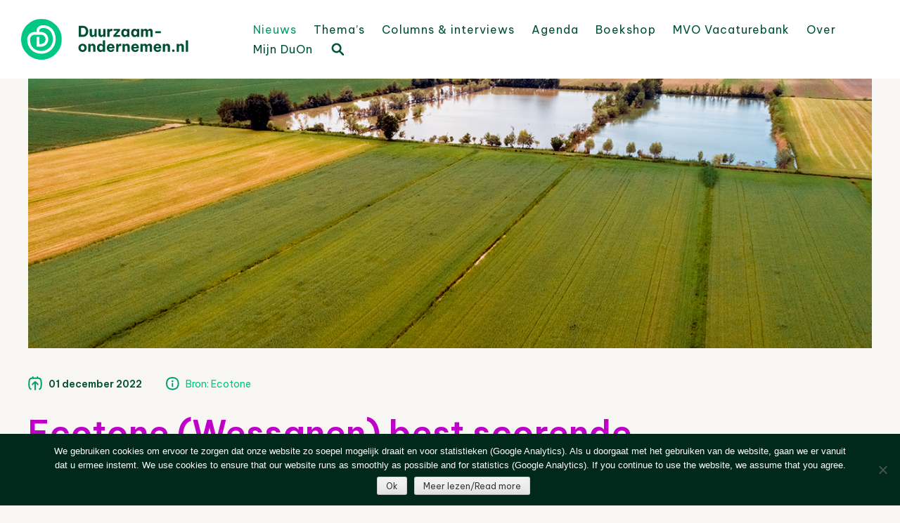

--- FILE ---
content_type: text/html; charset=UTF-8
request_url: https://www.duurzaam-ondernemen.nl/ecotone-wessanen-best-scorende-voedingsbedrijf-wereldwijd-na-b-corp-hercertificering/
body_size: 24384
content:
<!DOCTYPE html>
<html lang="nl-NL">
<head>
<meta charset="UTF-8" />
<meta name="viewport" content="width=device-width, initial-scale=1" />
<title>Ecotone (Wessanen) best scorende voedingsbedrijf wereldwijd na B Corp hercertificering - Duurzaam Ondernemen</title>
<link rel="profile" href="http://gmpg.org/xfn/11" />
<link rel="pingback" href="https://www.duurzaam-ondernemen.nl/wordpress/xmlrpc.php" />
<!--[if lt IE 9]>
<script src="https://www.duurzaam-ondernemen.nl/wordpress/wp-content/themes/haicu6_duon/js/html5.js" type="text/javascript"></script>
<![endif]-->
<link rel="shortcut icon" href="https://www.duurzaam-ondernemen.nl/wordpress/wp-content/themes/haicu6_duon/images/favicon.png" />
<link rel="stylesheet" href="https://www.duurzaam-ondernemen.nl/wordpress/wp-content/themes/haicu6_duon/style.css" type="text/css" media="screen" />
<meta name='robots' content='index, follow, max-image-preview:large, max-snippet:-1, max-video-preview:-1' />

	<!-- This site is optimized with the Yoast SEO plugin v26.8 - https://yoast.com/product/yoast-seo-wordpress/ -->
	<link rel="canonical" href="https://www.duurzaam-ondernemen.nl/ecotone-wessanen-best-scorende-voedingsbedrijf-wereldwijd-na-b-corp-hercertificering/" />
	<meta property="og:locale" content="nl_NL" />
	<meta property="og:type" content="article" />
	<meta property="og:title" content="Ecotone (Wessanen) best scorende voedingsbedrijf wereldwijd na B Corp hercertificering - Duurzaam Ondernemen" />
	<meta property="og:description" content="Ecotone, voorheen in Nederland bekend als Royal Wessanen, is Europa’s toonaangevende kampioen in biologisch, plantaardig en fair trade voedingsmiddelen (o.a. bekend van de merken Zonnatura, Clipper, Abbot Kinney’s, Piramide Thee en De Rit) en heeft maar liefst 116,5 punten gescoord bij de hercertificering van het B Corp certificaat. Daarmee overtreft het bedrijf ruimschoots hun eerder [&hellip;]" />
	<meta property="og:url" content="https://www.duurzaam-ondernemen.nl/ecotone-wessanen-best-scorende-voedingsbedrijf-wereldwijd-na-b-corp-hercertificering/" />
	<meta property="og:site_name" content="Duurzaam Ondernemen" />
	<meta property="article:publisher" content="http://www.facebook.com/pages/Online-Kenniscentrum-Duurzaam-ondernemen/157384854371067" />
	<meta property="article:published_time" content="2022-12-01T10:32:07+00:00" />
	<meta property="article:modified_time" content="2022-12-01T10:37:03+00:00" />
	<meta property="og:image" content="https://www.duurzaam-ondernemen.nl/wordpress/wp-content/uploads/2022/12/Ecotone-best-scorende-voedingsbedrijf-wereldwijd-na-B-Corp-hercertificering.png" />
	<meta property="og:image:width" content="1311" />
	<meta property="og:image:height" content="874" />
	<meta property="og:image:type" content="image/png" />
	<meta name="author" content="Folkert van der Molen" />
	<meta name="twitter:card" content="summary_large_image" />
	<meta name="twitter:creator" content="@DuurzOndern" />
	<meta name="twitter:site" content="@DuurzOndern" />
	<meta name="twitter:label1" content="Geschreven door" />
	<meta name="twitter:data1" content="Folkert van der Molen" />
	<meta name="twitter:label2" content="Geschatte leestijd" />
	<meta name="twitter:data2" content="5 minuten" />
	<script type="application/ld+json" class="yoast-schema-graph">{"@context":"https://schema.org","@graph":[{"@type":"Article","@id":"https://www.duurzaam-ondernemen.nl/ecotone-wessanen-best-scorende-voedingsbedrijf-wereldwijd-na-b-corp-hercertificering/#article","isPartOf":{"@id":"https://www.duurzaam-ondernemen.nl/ecotone-wessanen-best-scorende-voedingsbedrijf-wereldwijd-na-b-corp-hercertificering/"},"author":{"name":"Folkert van der Molen","@id":"https://www.duurzaam-ondernemen.nl/#/schema/person/fdc030d2a362f70ec3325487cd8873f2"},"headline":"Ecotone (Wessanen) best scorende voedingsbedrijf wereldwijd na B Corp hercertificering","datePublished":"2022-12-01T10:32:07+00:00","dateModified":"2022-12-01T10:37:03+00:00","mainEntityOfPage":{"@id":"https://www.duurzaam-ondernemen.nl/ecotone-wessanen-best-scorende-voedingsbedrijf-wereldwijd-na-b-corp-hercertificering/"},"wordCount":867,"publisher":{"@id":"https://www.duurzaam-ondernemen.nl/#organization"},"image":{"@id":"https://www.duurzaam-ondernemen.nl/ecotone-wessanen-best-scorende-voedingsbedrijf-wereldwijd-na-b-corp-hercertificering/#primaryimage"},"thumbnailUrl":"https://www.duurzaam-ondernemen.nl/wordpress/wp-content/uploads/2022/12/Ecotone-best-scorende-voedingsbedrijf-wereldwijd-na-B-Corp-hercertificering.png","keywords":["Landbouw &amp; Voeding","Managementsystemen / Standaarden / Keurmerken"],"articleSection":["Nieuws"],"inLanguage":"nl-NL"},{"@type":"WebPage","@id":"https://www.duurzaam-ondernemen.nl/ecotone-wessanen-best-scorende-voedingsbedrijf-wereldwijd-na-b-corp-hercertificering/","url":"https://www.duurzaam-ondernemen.nl/ecotone-wessanen-best-scorende-voedingsbedrijf-wereldwijd-na-b-corp-hercertificering/","name":"Ecotone (Wessanen) best scorende voedingsbedrijf wereldwijd na B Corp hercertificering - Duurzaam Ondernemen","isPartOf":{"@id":"https://www.duurzaam-ondernemen.nl/#website"},"primaryImageOfPage":{"@id":"https://www.duurzaam-ondernemen.nl/ecotone-wessanen-best-scorende-voedingsbedrijf-wereldwijd-na-b-corp-hercertificering/#primaryimage"},"image":{"@id":"https://www.duurzaam-ondernemen.nl/ecotone-wessanen-best-scorende-voedingsbedrijf-wereldwijd-na-b-corp-hercertificering/#primaryimage"},"thumbnailUrl":"https://www.duurzaam-ondernemen.nl/wordpress/wp-content/uploads/2022/12/Ecotone-best-scorende-voedingsbedrijf-wereldwijd-na-B-Corp-hercertificering.png","datePublished":"2022-12-01T10:32:07+00:00","dateModified":"2022-12-01T10:37:03+00:00","breadcrumb":{"@id":"https://www.duurzaam-ondernemen.nl/ecotone-wessanen-best-scorende-voedingsbedrijf-wereldwijd-na-b-corp-hercertificering/#breadcrumb"},"inLanguage":"nl-NL","potentialAction":[{"@type":"ReadAction","target":["https://www.duurzaam-ondernemen.nl/ecotone-wessanen-best-scorende-voedingsbedrijf-wereldwijd-na-b-corp-hercertificering/"]}]},{"@type":"ImageObject","inLanguage":"nl-NL","@id":"https://www.duurzaam-ondernemen.nl/ecotone-wessanen-best-scorende-voedingsbedrijf-wereldwijd-na-b-corp-hercertificering/#primaryimage","url":"https://www.duurzaam-ondernemen.nl/wordpress/wp-content/uploads/2022/12/Ecotone-best-scorende-voedingsbedrijf-wereldwijd-na-B-Corp-hercertificering.png","contentUrl":"https://www.duurzaam-ondernemen.nl/wordpress/wp-content/uploads/2022/12/Ecotone-best-scorende-voedingsbedrijf-wereldwijd-na-B-Corp-hercertificering.png","width":1311,"height":874},{"@type":"BreadcrumbList","@id":"https://www.duurzaam-ondernemen.nl/ecotone-wessanen-best-scorende-voedingsbedrijf-wereldwijd-na-b-corp-hercertificering/#breadcrumb","itemListElement":[{"@type":"ListItem","position":1,"name":"Home","item":"https://www.duurzaam-ondernemen.nl/"},{"@type":"ListItem","position":2,"name":"Nieuws","item":"https://www.duurzaam-ondernemen.nl/nieuws/"},{"@type":"ListItem","position":3,"name":"Ecotone (Wessanen) best scorende voedingsbedrijf wereldwijd na B Corp hercertificering"}]},{"@type":"WebSite","@id":"https://www.duurzaam-ondernemen.nl/#website","url":"https://www.duurzaam-ondernemen.nl/","name":"Online Kenniscentrum Duurzaam Ondernemen","description":"Online kenniscentrum op het gebied van duurzaam ondernemen en maatschappelijk verantwoord ondernemen (MVO)","publisher":{"@id":"https://www.duurzaam-ondernemen.nl/#organization"},"alternateName":"Portal voor ESG en MVO","potentialAction":[{"@type":"SearchAction","target":{"@type":"EntryPoint","urlTemplate":"https://www.duurzaam-ondernemen.nl/?s={search_term_string}"},"query-input":{"@type":"PropertyValueSpecification","valueRequired":true,"valueName":"search_term_string"}}],"inLanguage":"nl-NL"},{"@type":"Organization","@id":"https://www.duurzaam-ondernemen.nl/#organization","name":"Online Kenniscentrum Duurzaam Ondernemen","url":"https://www.duurzaam-ondernemen.nl/","logo":{"@type":"ImageObject","inLanguage":"nl-NL","@id":"https://www.duurzaam-ondernemen.nl/#/schema/logo/image/","url":"https://www.duurzaam-ondernemen.nl/wordpress/wp-content/uploads/2022/01/DO-logo_V_GROEN_RGB@4x.png","contentUrl":"https://www.duurzaam-ondernemen.nl/wordpress/wp-content/uploads/2022/01/DO-logo_V_GROEN_RGB@4x.png","width":680,"height":164,"caption":"Online Kenniscentrum Duurzaam Ondernemen"},"image":{"@id":"https://www.duurzaam-ondernemen.nl/#/schema/logo/image/"},"sameAs":["http://www.facebook.com/pages/Online-Kenniscentrum-Duurzaam-ondernemen/157384854371067","https://x.com/DuurzOndern","http://www.linkedin.com/groups?gid=1237417"]},{"@type":"Person","@id":"https://www.duurzaam-ondernemen.nl/#/schema/person/fdc030d2a362f70ec3325487cd8873f2","name":"Folkert van der Molen","image":{"@type":"ImageObject","inLanguage":"nl-NL","@id":"https://www.duurzaam-ondernemen.nl/#/schema/person/image/","url":"https://secure.gravatar.com/avatar/653ea0a01550d6f340b8e7b5224628cb480f0be0ef6639a99a0ac01783f3dd36?s=96&d=mm&r=g","contentUrl":"https://secure.gravatar.com/avatar/653ea0a01550d6f340b8e7b5224628cb480f0be0ef6639a99a0ac01783f3dd36?s=96&d=mm&r=g","caption":"Folkert van der Molen"},"url":"https://www.duurzaam-ondernemen.nl/author/folmolen/"}]}</script>
	<!-- / Yoast SEO plugin. -->


<link rel='dns-prefetch' href='//www.google.com' />
<link rel='dns-prefetch' href='//www.googletagmanager.com' />
<link rel="alternate" type="application/rss+xml" title="Duurzaam Ondernemen &raquo; feed" href="https://www.duurzaam-ondernemen.nl/feed/" />
<script type="text/javascript" id="wpp-js" src="https://www.duurzaam-ondernemen.nl/wordpress/wp-content/plugins/wordpress-popular-posts/assets/js/wpp.min.js?ver=7.3.6" data-sampling="0" data-sampling-rate="100" data-api-url="https://www.duurzaam-ondernemen.nl/wp-json/wordpress-popular-posts" data-post-id="93558" data-token="fd9433413e" data-lang="0" data-debug="0"></script>
<link rel="alternate" title="oEmbed (JSON)" type="application/json+oembed" href="https://www.duurzaam-ondernemen.nl/wp-json/oembed/1.0/embed?url=https%3A%2F%2Fwww.duurzaam-ondernemen.nl%2Fecotone-wessanen-best-scorende-voedingsbedrijf-wereldwijd-na-b-corp-hercertificering%2F" />
<link rel="alternate" title="oEmbed (XML)" type="text/xml+oembed" href="https://www.duurzaam-ondernemen.nl/wp-json/oembed/1.0/embed?url=https%3A%2F%2Fwww.duurzaam-ondernemen.nl%2Fecotone-wessanen-best-scorende-voedingsbedrijf-wereldwijd-na-b-corp-hercertificering%2F&#038;format=xml" />
<style id='wp-img-auto-sizes-contain-inline-css' type='text/css'>
img:is([sizes=auto i],[sizes^="auto," i]){contain-intrinsic-size:3000px 1500px}
/*# sourceURL=wp-img-auto-sizes-contain-inline-css */
</style>
<style id='wp-emoji-styles-inline-css' type='text/css'>

	img.wp-smiley, img.emoji {
		display: inline !important;
		border: none !important;
		box-shadow: none !important;
		height: 1em !important;
		width: 1em !important;
		margin: 0 0.07em !important;
		vertical-align: -0.1em !important;
		background: none !important;
		padding: 0 !important;
	}
/*# sourceURL=wp-emoji-styles-inline-css */
</style>
<link rel='stylesheet' id='wp-block-library-css' href='https://www.duurzaam-ondernemen.nl/wordpress/wp-includes/css/dist/block-library/style.min.css?ver=6.9' type='text/css' media='all' />
<style id='global-styles-inline-css' type='text/css'>
:root{--wp--preset--aspect-ratio--square: 1;--wp--preset--aspect-ratio--4-3: 4/3;--wp--preset--aspect-ratio--3-4: 3/4;--wp--preset--aspect-ratio--3-2: 3/2;--wp--preset--aspect-ratio--2-3: 2/3;--wp--preset--aspect-ratio--16-9: 16/9;--wp--preset--aspect-ratio--9-16: 9/16;--wp--preset--color--black: #000000;--wp--preset--color--cyan-bluish-gray: #abb8c3;--wp--preset--color--white: #ffffff;--wp--preset--color--pale-pink: #f78da7;--wp--preset--color--vivid-red: #cf2e2e;--wp--preset--color--luminous-vivid-orange: #ff6900;--wp--preset--color--luminous-vivid-amber: #fcb900;--wp--preset--color--light-green-cyan: #7bdcb5;--wp--preset--color--vivid-green-cyan: #00d084;--wp--preset--color--pale-cyan-blue: #8ed1fc;--wp--preset--color--vivid-cyan-blue: #0693e3;--wp--preset--color--vivid-purple: #9b51e0;--wp--preset--gradient--vivid-cyan-blue-to-vivid-purple: linear-gradient(135deg,rgb(6,147,227) 0%,rgb(155,81,224) 100%);--wp--preset--gradient--light-green-cyan-to-vivid-green-cyan: linear-gradient(135deg,rgb(122,220,180) 0%,rgb(0,208,130) 100%);--wp--preset--gradient--luminous-vivid-amber-to-luminous-vivid-orange: linear-gradient(135deg,rgb(252,185,0) 0%,rgb(255,105,0) 100%);--wp--preset--gradient--luminous-vivid-orange-to-vivid-red: linear-gradient(135deg,rgb(255,105,0) 0%,rgb(207,46,46) 100%);--wp--preset--gradient--very-light-gray-to-cyan-bluish-gray: linear-gradient(135deg,rgb(238,238,238) 0%,rgb(169,184,195) 100%);--wp--preset--gradient--cool-to-warm-spectrum: linear-gradient(135deg,rgb(74,234,220) 0%,rgb(151,120,209) 20%,rgb(207,42,186) 40%,rgb(238,44,130) 60%,rgb(251,105,98) 80%,rgb(254,248,76) 100%);--wp--preset--gradient--blush-light-purple: linear-gradient(135deg,rgb(255,206,236) 0%,rgb(152,150,240) 100%);--wp--preset--gradient--blush-bordeaux: linear-gradient(135deg,rgb(254,205,165) 0%,rgb(254,45,45) 50%,rgb(107,0,62) 100%);--wp--preset--gradient--luminous-dusk: linear-gradient(135deg,rgb(255,203,112) 0%,rgb(199,81,192) 50%,rgb(65,88,208) 100%);--wp--preset--gradient--pale-ocean: linear-gradient(135deg,rgb(255,245,203) 0%,rgb(182,227,212) 50%,rgb(51,167,181) 100%);--wp--preset--gradient--electric-grass: linear-gradient(135deg,rgb(202,248,128) 0%,rgb(113,206,126) 100%);--wp--preset--gradient--midnight: linear-gradient(135deg,rgb(2,3,129) 0%,rgb(40,116,252) 100%);--wp--preset--font-size--small: 13px;--wp--preset--font-size--medium: 20px;--wp--preset--font-size--large: 36px;--wp--preset--font-size--x-large: 42px;--wp--preset--spacing--20: 0.44rem;--wp--preset--spacing--30: 0.67rem;--wp--preset--spacing--40: 1rem;--wp--preset--spacing--50: 1.5rem;--wp--preset--spacing--60: 2.25rem;--wp--preset--spacing--70: 3.38rem;--wp--preset--spacing--80: 5.06rem;--wp--preset--shadow--natural: 6px 6px 9px rgba(0, 0, 0, 0.2);--wp--preset--shadow--deep: 12px 12px 50px rgba(0, 0, 0, 0.4);--wp--preset--shadow--sharp: 6px 6px 0px rgba(0, 0, 0, 0.2);--wp--preset--shadow--outlined: 6px 6px 0px -3px rgb(255, 255, 255), 6px 6px rgb(0, 0, 0);--wp--preset--shadow--crisp: 6px 6px 0px rgb(0, 0, 0);}:where(.is-layout-flex){gap: 0.5em;}:where(.is-layout-grid){gap: 0.5em;}body .is-layout-flex{display: flex;}.is-layout-flex{flex-wrap: wrap;align-items: center;}.is-layout-flex > :is(*, div){margin: 0;}body .is-layout-grid{display: grid;}.is-layout-grid > :is(*, div){margin: 0;}:where(.wp-block-columns.is-layout-flex){gap: 2em;}:where(.wp-block-columns.is-layout-grid){gap: 2em;}:where(.wp-block-post-template.is-layout-flex){gap: 1.25em;}:where(.wp-block-post-template.is-layout-grid){gap: 1.25em;}.has-black-color{color: var(--wp--preset--color--black) !important;}.has-cyan-bluish-gray-color{color: var(--wp--preset--color--cyan-bluish-gray) !important;}.has-white-color{color: var(--wp--preset--color--white) !important;}.has-pale-pink-color{color: var(--wp--preset--color--pale-pink) !important;}.has-vivid-red-color{color: var(--wp--preset--color--vivid-red) !important;}.has-luminous-vivid-orange-color{color: var(--wp--preset--color--luminous-vivid-orange) !important;}.has-luminous-vivid-amber-color{color: var(--wp--preset--color--luminous-vivid-amber) !important;}.has-light-green-cyan-color{color: var(--wp--preset--color--light-green-cyan) !important;}.has-vivid-green-cyan-color{color: var(--wp--preset--color--vivid-green-cyan) !important;}.has-pale-cyan-blue-color{color: var(--wp--preset--color--pale-cyan-blue) !important;}.has-vivid-cyan-blue-color{color: var(--wp--preset--color--vivid-cyan-blue) !important;}.has-vivid-purple-color{color: var(--wp--preset--color--vivid-purple) !important;}.has-black-background-color{background-color: var(--wp--preset--color--black) !important;}.has-cyan-bluish-gray-background-color{background-color: var(--wp--preset--color--cyan-bluish-gray) !important;}.has-white-background-color{background-color: var(--wp--preset--color--white) !important;}.has-pale-pink-background-color{background-color: var(--wp--preset--color--pale-pink) !important;}.has-vivid-red-background-color{background-color: var(--wp--preset--color--vivid-red) !important;}.has-luminous-vivid-orange-background-color{background-color: var(--wp--preset--color--luminous-vivid-orange) !important;}.has-luminous-vivid-amber-background-color{background-color: var(--wp--preset--color--luminous-vivid-amber) !important;}.has-light-green-cyan-background-color{background-color: var(--wp--preset--color--light-green-cyan) !important;}.has-vivid-green-cyan-background-color{background-color: var(--wp--preset--color--vivid-green-cyan) !important;}.has-pale-cyan-blue-background-color{background-color: var(--wp--preset--color--pale-cyan-blue) !important;}.has-vivid-cyan-blue-background-color{background-color: var(--wp--preset--color--vivid-cyan-blue) !important;}.has-vivid-purple-background-color{background-color: var(--wp--preset--color--vivid-purple) !important;}.has-black-border-color{border-color: var(--wp--preset--color--black) !important;}.has-cyan-bluish-gray-border-color{border-color: var(--wp--preset--color--cyan-bluish-gray) !important;}.has-white-border-color{border-color: var(--wp--preset--color--white) !important;}.has-pale-pink-border-color{border-color: var(--wp--preset--color--pale-pink) !important;}.has-vivid-red-border-color{border-color: var(--wp--preset--color--vivid-red) !important;}.has-luminous-vivid-orange-border-color{border-color: var(--wp--preset--color--luminous-vivid-orange) !important;}.has-luminous-vivid-amber-border-color{border-color: var(--wp--preset--color--luminous-vivid-amber) !important;}.has-light-green-cyan-border-color{border-color: var(--wp--preset--color--light-green-cyan) !important;}.has-vivid-green-cyan-border-color{border-color: var(--wp--preset--color--vivid-green-cyan) !important;}.has-pale-cyan-blue-border-color{border-color: var(--wp--preset--color--pale-cyan-blue) !important;}.has-vivid-cyan-blue-border-color{border-color: var(--wp--preset--color--vivid-cyan-blue) !important;}.has-vivid-purple-border-color{border-color: var(--wp--preset--color--vivid-purple) !important;}.has-vivid-cyan-blue-to-vivid-purple-gradient-background{background: var(--wp--preset--gradient--vivid-cyan-blue-to-vivid-purple) !important;}.has-light-green-cyan-to-vivid-green-cyan-gradient-background{background: var(--wp--preset--gradient--light-green-cyan-to-vivid-green-cyan) !important;}.has-luminous-vivid-amber-to-luminous-vivid-orange-gradient-background{background: var(--wp--preset--gradient--luminous-vivid-amber-to-luminous-vivid-orange) !important;}.has-luminous-vivid-orange-to-vivid-red-gradient-background{background: var(--wp--preset--gradient--luminous-vivid-orange-to-vivid-red) !important;}.has-very-light-gray-to-cyan-bluish-gray-gradient-background{background: var(--wp--preset--gradient--very-light-gray-to-cyan-bluish-gray) !important;}.has-cool-to-warm-spectrum-gradient-background{background: var(--wp--preset--gradient--cool-to-warm-spectrum) !important;}.has-blush-light-purple-gradient-background{background: var(--wp--preset--gradient--blush-light-purple) !important;}.has-blush-bordeaux-gradient-background{background: var(--wp--preset--gradient--blush-bordeaux) !important;}.has-luminous-dusk-gradient-background{background: var(--wp--preset--gradient--luminous-dusk) !important;}.has-pale-ocean-gradient-background{background: var(--wp--preset--gradient--pale-ocean) !important;}.has-electric-grass-gradient-background{background: var(--wp--preset--gradient--electric-grass) !important;}.has-midnight-gradient-background{background: var(--wp--preset--gradient--midnight) !important;}.has-small-font-size{font-size: var(--wp--preset--font-size--small) !important;}.has-medium-font-size{font-size: var(--wp--preset--font-size--medium) !important;}.has-large-font-size{font-size: var(--wp--preset--font-size--large) !important;}.has-x-large-font-size{font-size: var(--wp--preset--font-size--x-large) !important;}
/*# sourceURL=global-styles-inline-css */
</style>

<style id='classic-theme-styles-inline-css' type='text/css'>
/*! This file is auto-generated */
.wp-block-button__link{color:#fff;background-color:#32373c;border-radius:9999px;box-shadow:none;text-decoration:none;padding:calc(.667em + 2px) calc(1.333em + 2px);font-size:1.125em}.wp-block-file__button{background:#32373c;color:#fff;text-decoration:none}
/*# sourceURL=/wp-includes/css/classic-themes.min.css */
</style>
<link rel='stylesheet' id='cookie-notice-front-css' href='https://www.duurzaam-ondernemen.nl/wordpress/wp-content/plugins/cookie-notice/css/front.min.css?ver=2.5.11' type='text/css' media='all' />
<link rel='stylesheet' id='events-manager-css' href='https://www.duurzaam-ondernemen.nl/wordpress/wp-content/plugins/events-manager/includes/css/events-manager.min.css?ver=7.2.3.1' type='text/css' media='all' />
<link rel='stylesheet' id='foobox-free-min-css' href='https://www.duurzaam-ondernemen.nl/wordpress/wp-content/plugins/foobox-image-lightbox/free/css/foobox.free.min.css?ver=2.7.41' type='text/css' media='all' />
<link rel='stylesheet' id='popupally-style-css' href='https://www.duurzaam-ondernemen.nl/wordpress/wp-content/popupally-scripts/1-popupally-style.css?ver=2.1.6.52' type='text/css' media='all' />
<link rel='stylesheet' id='theme-my-login-css' href='https://www.duurzaam-ondernemen.nl/wordpress/wp-content/plugins/theme-my-login/assets/styles/theme-my-login.min.css?ver=7.1.14' type='text/css' media='all' />
<link rel='stylesheet' id='wp-job-manager-job-listings-css' href='https://www.duurzaam-ondernemen.nl/wordpress/wp-content/plugins/wp-job-manager/assets/dist/css/job-listings.css?ver=598383a28ac5f9f156e4' type='text/css' media='all' />
<link rel='stylesheet' id='search-filter-plugin-styles-css' href='https://www.duurzaam-ondernemen.nl/wordpress/wp-content/plugins/search-filter-pro/public/assets/css/search-filter.min.css?ver=2.5.21' type='text/css' media='all' />
<link rel='stylesheet' id='wordpress-popular-posts-css-css' href='https://www.duurzaam-ondernemen.nl/wordpress/wp-content/plugins/wordpress-popular-posts/assets/css/wpp.css?ver=7.3.6' type='text/css' media='all' />
<link rel='stylesheet' id='wp-fullcalendar-css' href='https://www.duurzaam-ondernemen.nl/wordpress/wp-content/plugins/wp-fullcalendar/includes/css/main.css?ver=1.6' type='text/css' media='all' />
<link rel='stylesheet' id='wp-fullcalendar-tippy-light-border-css' href='https://www.duurzaam-ondernemen.nl/wordpress/wp-content/plugins/wp-fullcalendar/includes/css/tippy/light-border.css?ver=1.6' type='text/css' media='all' />
<link rel='stylesheet' id='jquery-ui-css' href='https://www.duurzaam-ondernemen.nl/wordpress/wp-content/plugins/wp-fullcalendar/includes/css/jquery-ui/ui-lightness/jquery-ui.min.css?ver=1.6' type='text/css' media='all' />
<link rel='stylesheet' id='jquery-ui-theme-css' href='https://www.duurzaam-ondernemen.nl/wordpress/wp-content/plugins/wp-fullcalendar/includes/css/jquery-ui/ui-lightness/theme.css?ver=1.6' type='text/css' media='all' />
<link rel='stylesheet' id='haicu6-style-css' href='https://www.duurzaam-ondernemen.nl/wordpress/wp-content/themes/haicu6_duon/style.css?ver=6.9' type='text/css' media='all' />
<link rel='stylesheet' id='wp-pagenavi-css' href='https://www.duurzaam-ondernemen.nl/wordpress/wp-content/plugins/wp-pagenavi/pagenavi-css.css?ver=2.70' type='text/css' media='all' />
<link rel='stylesheet' id='wppb_stylesheet-css' href='https://www.duurzaam-ondernemen.nl/wordpress/wp-content/plugins/profile-builder/assets/css/style-front-end.css?ver=3.15.3' type='text/css' media='all' />
<!--n2css--><!--n2js--><script type="text/javascript" src="https://www.duurzaam-ondernemen.nl/wordpress/wp-includes/js/jquery/jquery.min.js?ver=3.7.1" id="jquery-core-js"></script>
<script type="text/javascript" src="https://www.duurzaam-ondernemen.nl/wordpress/wp-includes/js/jquery/jquery-migrate.min.js?ver=3.4.1" id="jquery-migrate-js"></script>
<script type="text/javascript" src="https://www.duurzaam-ondernemen.nl/wordpress/wp-includes/js/jquery/ui/core.min.js?ver=1.13.3" id="jquery-ui-core-js"></script>
<script type="text/javascript" src="https://www.duurzaam-ondernemen.nl/wordpress/wp-includes/js/jquery/ui/mouse.min.js?ver=1.13.3" id="jquery-ui-mouse-js"></script>
<script type="text/javascript" src="https://www.duurzaam-ondernemen.nl/wordpress/wp-includes/js/jquery/ui/sortable.min.js?ver=1.13.3" id="jquery-ui-sortable-js"></script>
<script type="text/javascript" src="https://www.duurzaam-ondernemen.nl/wordpress/wp-includes/js/jquery/ui/datepicker.min.js?ver=1.13.3" id="jquery-ui-datepicker-js"></script>
<script type="text/javascript" id="jquery-ui-datepicker-js-after">
/* <![CDATA[ */
jQuery(function(jQuery){jQuery.datepicker.setDefaults({"closeText":"Sluiten","currentText":"Vandaag","monthNames":["januari","februari","maart","april","mei","juni","juli","augustus","september","oktober","november","december"],"monthNamesShort":["jan","feb","mrt","apr","mei","jun","jul","aug","sep","okt","nov","dec"],"nextText":"Volgende","prevText":"Vorige","dayNames":["zondag","maandag","dinsdag","woensdag","donderdag","vrijdag","zaterdag"],"dayNamesShort":["zo","ma","di","wo","do","vr","za"],"dayNamesMin":["Z","M","D","W","D","V","Z"],"dateFormat":"d MM yy","firstDay":1,"isRTL":false});});
//# sourceURL=jquery-ui-datepicker-js-after
/* ]]> */
</script>
<script type="text/javascript" src="https://www.duurzaam-ondernemen.nl/wordpress/wp-includes/js/jquery/ui/resizable.min.js?ver=1.13.3" id="jquery-ui-resizable-js"></script>
<script type="text/javascript" src="https://www.duurzaam-ondernemen.nl/wordpress/wp-includes/js/jquery/ui/draggable.min.js?ver=1.13.3" id="jquery-ui-draggable-js"></script>
<script type="text/javascript" src="https://www.duurzaam-ondernemen.nl/wordpress/wp-includes/js/jquery/ui/controlgroup.min.js?ver=1.13.3" id="jquery-ui-controlgroup-js"></script>
<script type="text/javascript" src="https://www.duurzaam-ondernemen.nl/wordpress/wp-includes/js/jquery/ui/checkboxradio.min.js?ver=1.13.3" id="jquery-ui-checkboxradio-js"></script>
<script type="text/javascript" src="https://www.duurzaam-ondernemen.nl/wordpress/wp-includes/js/jquery/ui/button.min.js?ver=1.13.3" id="jquery-ui-button-js"></script>
<script type="text/javascript" src="https://www.duurzaam-ondernemen.nl/wordpress/wp-includes/js/jquery/ui/dialog.min.js?ver=1.13.3" id="jquery-ui-dialog-js"></script>
<script type="text/javascript" id="events-manager-js-extra">
/* <![CDATA[ */
var EM = {"ajaxurl":"https://www.duurzaam-ondernemen.nl/wordpress/wp-admin/admin-ajax.php","locationajaxurl":"https://www.duurzaam-ondernemen.nl/wordpress/wp-admin/admin-ajax.php?action=locations_search","firstDay":"1","locale":"nl","dateFormat":"yy-mm-dd","ui_css":"https://www.duurzaam-ondernemen.nl/wordpress/wp-content/plugins/events-manager/includes/css/jquery-ui/build.min.css","show24hours":"1","is_ssl":"1","autocomplete_limit":"10","calendar":{"breakpoints":{"small":560,"medium":908,"large":false},"month_format":"M Y"},"phone":"","datepicker":{"format":"d/m/Y","locale":"nl"},"search":{"breakpoints":{"small":650,"medium":850,"full":false}},"url":"https://www.duurzaam-ondernemen.nl/wordpress/wp-content/plugins/events-manager","assets":{"input.em-uploader":{"js":{"em-uploader":{"url":"https://www.duurzaam-ondernemen.nl/wordpress/wp-content/plugins/events-manager/includes/js/em-uploader.js?v=7.2.3.1","event":"em_uploader_ready"}}},".em-event-editor":{"js":{"event-editor":{"url":"https://www.duurzaam-ondernemen.nl/wordpress/wp-content/plugins/events-manager/includes/js/events-manager-event-editor.js?v=7.2.3.1","event":"em_event_editor_ready"}},"css":{"event-editor":"https://www.duurzaam-ondernemen.nl/wordpress/wp-content/plugins/events-manager/includes/css/events-manager-event-editor.min.css?v=7.2.3.1"}},".em-recurrence-sets, .em-timezone":{"js":{"luxon":{"url":"luxon/luxon.js?v=7.2.3.1","event":"em_luxon_ready"}}},".em-booking-form, #em-booking-form, .em-booking-recurring, .em-event-booking-form":{"js":{"em-bookings":{"url":"https://www.duurzaam-ondernemen.nl/wordpress/wp-content/plugins/events-manager/includes/js/bookingsform.js?v=7.2.3.1","event":"em_booking_form_js_loaded"}}},"#em-opt-archetypes":{"js":{"archetypes":"https://www.duurzaam-ondernemen.nl/wordpress/wp-content/plugins/events-manager/includes/js/admin-archetype-editor.js?v=7.2.3.1","archetypes_ms":"https://www.duurzaam-ondernemen.nl/wordpress/wp-content/plugins/events-manager/includes/js/admin-archetypes.js?v=7.2.3.1","qs":"qs/qs.js?v=7.2.3.1"}}},"cached":"1","google_maps_api":"AIzaSyA9B1adl8wAU9gXx3JFntU0Joj2rL1kWeU","google_maps_styles":[{"featureType":"administrative.country","elementType":"geometry","stylers":[{"visibility":"simplified"},{"hue":"#ff0000"}]}],"txt_search":"Zoeken","txt_searching":"Bezig met zoeken...","txt_loading":"Aan het laden..."};
//# sourceURL=events-manager-js-extra
/* ]]> */
</script>
<script type="text/javascript" src="https://www.duurzaam-ondernemen.nl/wordpress/wp-content/plugins/events-manager/includes/js/events-manager.js?ver=7.2.3.1" id="events-manager-js"></script>
<script type="text/javascript" src="https://www.duurzaam-ondernemen.nl/wordpress/wp-content/plugins/events-manager/includes/external/flatpickr/l10n/nl.js?ver=7.2.3.1" id="em-flatpickr-localization-js"></script>
<script type="text/javascript" id="popupally-action-script-js-extra">
/* <![CDATA[ */
var popupally_action_object = {"popup_param":{"1":{"id":1,"timed-popup-delay":4,"cookie-duration":21,"priority":0,"popup-selector":"#popup-box-gfcr-1","popup-class":"popupally-opened-gfcr-1","cookie-name":"popupally-cookie-1","close-trigger":".popup-click-close-trigger-1"},"2":{"id":2,"cookie-duration":21,"priority":0,"popup-selector":"#popup-box-gfcr-2","popup-class":"popupally-opened-gfcr-2","cookie-name":"popupally-cookie-2","close-trigger":".popup-click-close-trigger-2"}}};
//# sourceURL=popupally-action-script-js-extra
/* ]]> */
</script>
<script type="text/javascript" src="https://www.duurzaam-ondernemen.nl/wordpress/wp-content/plugins/popupally/resource/frontend/popup.min.js?ver=2.1.6" id="popupally-action-script-js"></script>
<script type="text/javascript" src="https://www.google.com/recaptcha/api.js?hl=nl-NL&amp;ver=6.9" id="recaptcha-js"></script>
<script type="text/javascript" id="search-filter-plugin-build-js-extra">
/* <![CDATA[ */
var SF_LDATA = {"ajax_url":"https://www.duurzaam-ondernemen.nl/wordpress/wp-admin/admin-ajax.php","home_url":"https://www.duurzaam-ondernemen.nl/","extensions":[]};
//# sourceURL=search-filter-plugin-build-js-extra
/* ]]> */
</script>
<script type="text/javascript" src="https://www.duurzaam-ondernemen.nl/wordpress/wp-content/plugins/search-filter-pro/public/assets/js/search-filter-build.min.js?ver=2.5.21" id="search-filter-plugin-build-js"></script>
<script type="text/javascript" src="https://www.duurzaam-ondernemen.nl/wordpress/wp-content/plugins/search-filter-pro/public/assets/js/chosen.jquery.min.js?ver=2.5.21" id="search-filter-plugin-chosen-js"></script>
<script type="text/javascript" src="https://www.duurzaam-ondernemen.nl/wordpress/wp-includes/js/jquery/ui/menu.min.js?ver=1.13.3" id="jquery-ui-menu-js"></script>
<script type="text/javascript" src="https://www.duurzaam-ondernemen.nl/wordpress/wp-includes/js/jquery/ui/selectmenu.min.js?ver=1.13.3" id="jquery-ui-selectmenu-js"></script>
<script type="text/javascript" src="https://www.duurzaam-ondernemen.nl/wordpress/wp-includes/js/jquery/ui/tooltip.min.js?ver=1.13.3" id="jquery-ui-tooltip-js"></script>
<script type="text/javascript" src="https://www.duurzaam-ondernemen.nl/wordpress/wp-includes/js/dist/vendor/moment.min.js?ver=2.30.1" id="moment-js"></script>
<script type="text/javascript" id="moment-js-after">
/* <![CDATA[ */
moment.updateLocale( 'nl_NL', {"months":["januari","februari","maart","april","mei","juni","juli","augustus","september","oktober","november","december"],"monthsShort":["jan","feb","mrt","apr","mei","jun","jul","aug","sep","okt","nov","dec"],"weekdays":["zondag","maandag","dinsdag","woensdag","donderdag","vrijdag","zaterdag"],"weekdaysShort":["zo","ma","di","wo","do","vr","za"],"week":{"dow":1},"longDateFormat":{"LT":"H:i","LTS":null,"L":null,"LL":"j F Y","LLL":"j F Y H:i","LLLL":null}} );
//# sourceURL=moment-js-after
/* ]]> */
</script>
<script type="text/javascript" id="wp-fullcalendar-js-extra">
/* <![CDATA[ */
var WPFC = {"ajaxurl":"https://www.duurzaam-ondernemen.nl/wordpress/wp-admin/admin-ajax.php?action=WP_FullCalendar","firstDay":"1","wpfc_theme":"jquery-ui","wpfc_limit":"3","wpfc_limit_txt":"meer ...","timeFormat":"","defaultView":"month","weekends":"true","header":{"left":"prev,next today","center":"title","right":"month,basicWeek,basicDay"},"wpfc_qtips":"1","tippy_theme":"light-border","tippy_placement":"auto","tippy_loading":"Loading..."};
//# sourceURL=wp-fullcalendar-js-extra
/* ]]> */
</script>
<script type="text/javascript" src="https://www.duurzaam-ondernemen.nl/wordpress/wp-content/plugins/wp-fullcalendar/includes/js/main.js?ver=1.6" id="wp-fullcalendar-js"></script>
<script type="text/javascript" id="foobox-free-min-js-before">
/* <![CDATA[ */
/* Run FooBox FREE (v2.7.41) */
var FOOBOX = window.FOOBOX = {
	ready: true,
	disableOthers: true,
	o: {wordpress: { enabled: true }, countMessage:'image %index of %total', captions: { dataTitle: ["captionTitle","title"], dataDesc: ["captionDesc","description"] }, rel: '', excludes:'.fbx-link,.nofoobox,.nolightbox,a[href*="pinterest.com/pin/create/button/"]', affiliate : { enabled: false }, error: "Could not load the item"},
	selectors: [
		".gallery", ".wp-block-gallery", ".wp-caption", ".wp-block-image", "a:has(img[class*=wp-image-])", ".foobox"
	],
	pre: function( $ ){
		// Custom JavaScript (Pre)
		
	},
	post: function( $ ){
		// Custom JavaScript (Post)
		
		// Custom Captions Code
		
	},
	custom: function( $ ){
		// Custom Extra JS
		
	}
};
//# sourceURL=foobox-free-min-js-before
/* ]]> */
</script>
<script type="text/javascript" src="https://www.duurzaam-ondernemen.nl/wordpress/wp-content/plugins/foobox-image-lightbox/free/js/foobox.free.min.js?ver=2.7.41" id="foobox-free-min-js"></script>

<!-- Google tag (gtag.js) snippet toegevoegd door Site Kit -->
<!-- Google Analytics snippet toegevoegd door Site Kit -->
<script type="text/javascript" src="https://www.googletagmanager.com/gtag/js?id=G-YL6F9CTJE7" id="google_gtagjs-js" async></script>
<script type="text/javascript" id="google_gtagjs-js-after">
/* <![CDATA[ */
window.dataLayer = window.dataLayer || [];function gtag(){dataLayer.push(arguments);}
gtag("set","linker",{"domains":["www.duurzaam-ondernemen.nl"]});
gtag("js", new Date());
gtag("set", "developer_id.dZTNiMT", true);
gtag("config", "G-YL6F9CTJE7", {"googlesitekit_post_type":"post","googlesitekit_post_author":"Folkert van der Molen","googlesitekit_post_date":"20221201"});
//# sourceURL=google_gtagjs-js-after
/* ]]> */
</script>
<link rel="https://api.w.org/" href="https://www.duurzaam-ondernemen.nl/wp-json/" /><link rel="alternate" title="JSON" type="application/json" href="https://www.duurzaam-ondernemen.nl/wp-json/wp/v2/posts/93558" /><link rel="EditURI" type="application/rsd+xml" title="RSD" href="https://www.duurzaam-ondernemen.nl/wordpress/xmlrpc.php?rsd" />
<meta name="generator" content="WordPress 6.9" />
<link rel='shortlink' href='https://www.duurzaam-ondernemen.nl/?p=93558' />
<meta name="generator" content="Site Kit by Google 1.171.0" />            <style id="wpp-loading-animation-styles">@-webkit-keyframes bgslide{from{background-position-x:0}to{background-position-x:-200%}}@keyframes bgslide{from{background-position-x:0}to{background-position-x:-200%}}.wpp-widget-block-placeholder,.wpp-shortcode-placeholder{margin:0 auto;width:60px;height:3px;background:#dd3737;background:linear-gradient(90deg,#dd3737 0%,#571313 10%,#dd3737 100%);background-size:200% auto;border-radius:3px;-webkit-animation:bgslide 1s infinite linear;animation:bgslide 1s infinite linear}</style>
            <link rel="icon" href="https://www.duurzaam-ondernemen.nl/wordpress/wp-content/uploads/2022/01/favicon-45x45.png" sizes="32x32" />
<link rel="icon" href="https://www.duurzaam-ondernemen.nl/wordpress/wp-content/uploads/2022/01/favicon.png" sizes="192x192" />
<link rel="apple-touch-icon" href="https://www.duurzaam-ondernemen.nl/wordpress/wp-content/uploads/2022/01/favicon.png" />
<meta name="msapplication-TileImage" content="https://www.duurzaam-ondernemen.nl/wordpress/wp-content/uploads/2022/01/favicon.png" />
		<style type="text/css" id="wp-custom-css">
			.em.em-list .em-item .em-item-info h3.em-item-title a,
.em.em-list-widget .em-item .em-item-info .em-item-name a,
.em.pixelbones a
{
	color:#00c785 !important;
}
.em.em-list .em-item .em-item-info h3.em-item-title a:hover,
.em.em-list-widget .em-item .em-item-info .em-item-name a:hover,
.em.pixelbones a:hover {
	color:#007750 !important;
}
.em.em-list .em-item .em-item-info a.button {
	color:#00c785 !important;
	border-color:#00c785 !important;
}
.em.em-list .em-item .em-item-info a.button:hover {
	color:#007750 !important;
	border-color:#007750 !important;
}
body .entry-content .em,
body .entry-content .em .em-event-content p{
	font-family: 'Be Vietnam Pro', sans-erif !important;
	line-height: 28px !important;
}
.em.em-item.em-item-single .em-item-meta h3 {
   text-transform: none;
}
.em.em-item.em-item-single .em-item-image img,
.em.em-item.em-item-single .em-item-image img{padding:0 !important;
border:0;
}
.em-event-where img {
	max-width:200px;
}
body .em.pixelbones h2,
body .em.pixelbones h3 {
   letter-spacing: 0px!important; 
}
body .em.pixelbones h2 {
   font-size:21px !important;
	line-height:1.5;
}
body .em.pixelbones h3 {
   font-size:18px !important; 
}
.em-map-balloon-content a{
	display:none;
}
.em.em-list-widget .em-item {
	flex-wrap:wrap;
}
.em.em-list-widget .em-item .em-item-info {
    border-left: 0 !important;
    padding-left: 0 !important;
}
.em.em-list-widget .em-item {
	margin-top:20px
}
.parent-pageid-58183 .em.em-list {
    grid-template-columns: 1fr 1fr 1fr;
    grid-gap: 20px;
	justify-items: stretch;
}
.home .em.em-list {
    grid-template-columns: 1fr 1fr 1fr 1fr;
}
@media (max-width: 1200px) {
.parent-pageid-58183 .em.em-list {
    grid-template-columns: 1fr 1fr;
}
}
@media (max-width: 350px) {
.parent-pageid-58183 .em.em-list {
    grid-template-columns: 1fr;
}
}
@media (max-width: 960px) {
.home .em.em-list {
    grid-template-columns: 1fr 1fr 1fr;
}
}
@media (max-width: 600px) {
.home .em.em-list {
    grid-template-columns: 1fr 1fr;
}
}
@media (max-width: 350px) {
	.home .em.em-list {
    grid-template-columns: 1fr;
}
}

.parent-pageid-58183 .blok-agenda2 .flex-item .text,
.home .blok-agenda2 .flex-item .text{
	background-color:#fff;
}
.parent-pageid-58183 .em.em-list a.flex-item,
.home .em.em-list a.flex-item {
	align-self:stretch;
	background-color:#fff !important;
}
.parent-pageid-58183 .em.em-list a.flex-item h3,
.home .em.em-list a.flex-item h3{
    color: #005035 !important;
    font-size: 14px !important;
    line-height: 1.42 !important;
    word-break: break-word !important;
    margin-bottom: 0 !important;
}
.parent-pageid-58183 .em.em-list a.flex-item:hover h3,
.parent-pageid-58183 .em.em-list a.flex-item:hover p
.home .em.em-list a.flex-item:hover h3,
.home .em.em-list a.flex-item:hover p{
    color: #00C785 !important;
}
.parent-pageid-58183 .em.em-list a.flex-item p ,
.home .em.em-list a.flex-item p {
  margin-bottom:2px !important;
	font-size:15px;
}
	
	
			</style>
		<link rel="preconnect" href="https://fonts.googleapis.com">
<link rel="preconnect" href="https://fonts.gstatic.com" crossorigin>
<link href="https://fonts.googleapis.com/css2?family=Be+Vietnam+Pro:ital,wght@0,400;0,600;1,400;1,600&display=swap" rel="stylesheet">
<script type="text/javascript">
  var _gaq = _gaq || [];
  _gaq.push(['_setAccount', 'UA-1340263-19']);
  _gaq.push(['_trackPageview']);
  (function() {
   var ga = document.createElement('script'); ga.type = 'text/javascript'; ga.async = true;
    ga.src = ('https:' == document.location.protocol ? 'https://ssl' : 'http://www') + '.google-analytics.com/ga.js';
    var s = document.getElementsByTagName('script')[0]; s.parentNode.insertBefore(ga, s);
  })();
</script>

</head>

<body class="wp-singular post-template-default single single-post postid-93558 single-format-standard wp-theme-haicu6_duon cookies-not-set haicu6_duon">
<div id="page" class="hfeed site">
	<div id="headerwrap">
	<header id="masthead" class="site-header" role="banner">
		<div class="innerwrap">
			<div class="site-branding">
				<a class="logo" href="https://www.duurzaam-ondernemen.nl/" title="Duurzaam Ondernemen" rel="home"><img src="https://www.duurzaam-ondernemen.nl/wordpress/wp-content/themes/haicu6_duon/images/duon-logo.svg" alt=""></a>
			</div>
			<nav id="site-navigation" class="navigation-main" role="navigation">
				<div class="menu-hoofdmenu-container"><ul id="menu-hoofdmenu" class="menu"><li id="menu-item-31" class="nieuws menu-item menu-item-type-post_type menu-item-object-page current_page_parent menu-item-has-children menu-item-31"><a href="https://www.duurzaam-ondernemen.nl/nieuws/">Nieuws</a>
<ul class="sub-menu">
	<li id="menu-item-103886" class="menu-item menu-item-type-custom menu-item-object-custom menu-item-103886"><a href="https://www.duurzaam-ondernemen.nl/nieuws/">Alle nieuws</a></li>
	<li id="menu-item-103913" class="menu-item menu-item-type-custom menu-item-object-custom menu-item-103913"><a href="https://www.duurzaam-ondernemen.nl/category/nieuws/?taal=en">Nieuws engelstalig</a></li>
	<li id="menu-item-50259" class="menu-item menu-item-type-post_type menu-item-object-page menu-item-50259"><a href="https://www.duurzaam-ondernemen.nl/nieuws-duurzaam-beleggen-2/">Nieuws duurzaam financieel</a></li>
	<li id="menu-item-15236" class="menu-item menu-item-type-post_type menu-item-object-page menu-item-15236"><a href="https://www.duurzaam-ondernemen.nl/nieuws-duurzaamheidsverslagen/">Nieuwe duurzaamheidsjaarverslagen</a></li>
	<li id="menu-item-97733" class="menu-item menu-item-type-custom menu-item-object-custom menu-item-97733"><a href="https://www.duurzaam-ondernemen.nl/zoeken/">Zoeken in het nieuws</a></li>
</ul>
</li>
<li id="menu-item-56559" class="menu-item menu-item-type-custom menu-item-object-custom menu-item-has-children menu-item-56559"><a href="https://www.duurzaam-ondernemen.nl/themas/">Thema&#8217;s</a>
<ul class="sub-menu">
	<li id="menu-item-75221" class="menu-item menu-item-type-post_type menu-item-object-page menu-item-75221"><a href="https://www.duurzaam-ondernemen.nl/themas/bouw-infra-vastgoed/">Bouw/Infra &#038; Vastgoed</a></li>
	<li id="menu-item-75220" class="menu-item menu-item-type-post_type menu-item-object-page menu-item-75220"><a href="https://www.duurzaam-ondernemen.nl/themas/circulaire-economie/">Circulaire economie</a></li>
	<li id="menu-item-75215" class="menu-item menu-item-type-post_type menu-item-object-page menu-item-75215"><a href="https://www.duurzaam-ondernemen.nl/themas/duurzame-producten/">Duurzame producten</a></li>
	<li id="menu-item-75219" class="menu-item menu-item-type-post_type menu-item-object-page menu-item-75219"><a href="https://www.duurzaam-ondernemen.nl/themas/klimaat-energie/">Klimaat &#038; Energie</a></li>
	<li id="menu-item-75218" class="menu-item menu-item-type-post_type menu-item-object-page menu-item-75218"><a href="https://www.duurzaam-ondernemen.nl/themas/mobiliteit-transport-logistiek/">Mobiliteit &#038; Transport/Logistiek</a></li>
	<li id="menu-item-75222" class="menu-item menu-item-type-post_type menu-item-object-page menu-item-75222"><a href="https://www.duurzaam-ondernemen.nl/themas/sustainable-development-goals/">Sustainable Development Goals</a></li>
	<li id="menu-item-75223" class="menu-item menu-item-type-post_type menu-item-object-page menu-item-75223"><a href="https://www.duurzaam-ondernemen.nl/themas/verslaggeving-transparantie/">Verslaggeving &#038; Transparantie</a></li>
	<li id="menu-item-75217" class="menu-item menu-item-type-post_type menu-item-object-page menu-item-75217"><a href="https://www.duurzaam-ondernemen.nl/themas/voeding-landbouw/">Voeding &#038; Landbouw</a></li>
	<li id="menu-item-75216" class="menu-item menu-item-type-post_type menu-item-object-page menu-item-75216"><a href="https://www.duurzaam-ondernemen.nl/themas/duurzaamheids-mvo-professionals/">Duurzaamheids-/MVO-professionals</a></li>
</ul>
</li>
<li id="menu-item-62910" class="menu-item menu-item-type-post_type menu-item-object-page menu-item-has-children menu-item-62910"><a href="https://www.duurzaam-ondernemen.nl/columns-interviews/">Columns &#038; interviews</a>
<ul class="sub-menu">
	<li id="menu-item-62911" class="menu-item menu-item-type-post_type menu-item-object-page menu-item-62911"><a href="https://www.duurzaam-ondernemen.nl/columns-interviews/">Columns &#038; interviews</a></li>
	<li id="menu-item-42351" class="menu-item menu-item-type-post_type menu-item-object-page menu-item-42351"><a href="https://www.duurzaam-ondernemen.nl/impact-radio/">Impact Radio</a></li>
</ul>
</li>
<li id="menu-item-20380" class="menu-item menu-item-type-post_type menu-item-object-page menu-item-has-children menu-item-20380"><a href="https://www.duurzaam-ondernemen.nl/kalender-4/">Agenda</a>
<ul class="sub-menu">
	<li id="menu-item-74298" class="menu-item menu-item-type-custom menu-item-object-custom menu-item-74298"><a href="https://www.duurzaam-ondernemen.nl/kalender-4/">Alle evenementen</a></li>
	<li id="menu-item-20542" class="menu-item menu-item-type-post_type menu-item-object-page menu-item-20542"><a href="https://www.duurzaam-ondernemen.nl/procedure-evenementen-aanmelden/">Evenement aanmelden</a></li>
	<li id="menu-item-32005" class="menu-item menu-item-type-post_type menu-item-object-page menu-item-32005"><a href="https://www.duurzaam-ondernemen.nl/duurzame-co-working-space/">Duurzame Co-Working Space</a></li>
</ul>
</li>
<li id="menu-item-27368" class="menu-item menu-item-type-custom menu-item-object-custom menu-item-has-children menu-item-27368"><a href="//www.duurzaam-ondernemen.nl/boek/">Boekshop</a>
<ul class="sub-menu">
	<li id="menu-item-27369" class="menu-item menu-item-type-custom menu-item-object-custom menu-item-27369"><a href="//www.duurzaam-ondernemen.nl/boek/">Nieuw / Alle boeken</a></li>
	<li id="menu-item-37427" class="menu-item menu-item-type-custom menu-item-object-custom menu-item-37427"><a href="https://www.duurzaam-ondernemen.nl/boekrubriek/algemeen/">Algemene boeken duurzaamheid/MVO</a></li>
	<li id="menu-item-37424" class="menu-item menu-item-type-custom menu-item-object-custom menu-item-37424"><a href="https://www.duurzaam-ondernemen.nl/boekrubriek/circulair/">Boeken over circulair ondernemen</a></li>
	<li id="menu-item-111976" class="menu-item menu-item-type-custom menu-item-object-custom menu-item-111976"><a href="https://www.duurzaam-ondernemen.nl/boekrubriek/verslaggeving/">Boeken over verslaggeving</a></li>
	<li id="menu-item-37425" class="menu-item menu-item-type-custom menu-item-object-custom menu-item-37425"><a href="https://www.duurzaam-ondernemen.nl/boekrubriek/innovatie/">Boeken over duurzame innovatie</a></li>
	<li id="menu-item-37426" class="menu-item menu-item-type-custom menu-item-object-custom menu-item-37426"><a href="https://www.duurzaam-ondernemen.nl/boekrubriek/bedrijfsethiek/">Boeken over bedrijfsethiek</a></li>
	<li id="menu-item-27478" class="menu-item menu-item-type-custom menu-item-object-custom menu-item-27478"><a href="//www.duurzaam-ondernemen.nl/boek/?taal=en">Engelstalige boeken</a></li>
	<li id="menu-item-11439" class="menu-item menu-item-type-post_type menu-item-object-page menu-item-11439"><a href="https://www.duurzaam-ondernemen.nl/magazines/">Magazines</a></li>
</ul>
</li>
<li id="menu-item-43661" class="menu-item menu-item-type-post_type menu-item-object-page menu-item-has-children menu-item-43661"><a href="https://www.duurzaam-ondernemen.nl/mvo-vacatures/">MVO Vacaturebank</a>
<ul class="sub-menu">
	<li id="menu-item-73998" class="menu-item menu-item-type-post_type menu-item-object-page menu-item-73998"><a href="https://www.duurzaam-ondernemen.nl/mvo-vacatures/">MVO Vacaturebank</a></li>
	<li id="menu-item-72603" class="menu-item menu-item-type-post_type menu-item-object-page menu-item-72603"><a href="https://www.duurzaam-ondernemen.nl/mvo-stagebank/">MVO Stagebank</a></li>
	<li id="menu-item-124645" class="menu-item menu-item-type-post_type menu-item-object-page menu-item-124645"><a href="https://www.duurzaam-ondernemen.nl/vacatures-verslaggeving/">Vacatures verslaggeving</a></li>
	<li id="menu-item-73997" class="menu-item menu-item-type-post_type menu-item-object-page menu-item-73997"><a href="https://www.duurzaam-ondernemen.nl/vacature-plaatsen/">Vacature plaatsen</a></li>
</ul>
</li>
<li id="menu-item-75245" class="menu-item menu-item-type-post_type menu-item-object-page menu-item-has-children menu-item-75245"><a href="https://www.duurzaam-ondernemen.nl/colofon/">Over</a>
<ul class="sub-menu">
	<li id="menu-item-73999" class="menu-item menu-item-type-post_type menu-item-object-page menu-item-73999"><a href="https://www.duurzaam-ondernemen.nl/colofon/">Colofon</a></li>
	<li id="menu-item-140299" class="menu-item menu-item-type-custom menu-item-object-custom menu-item-140299"><a href="https://www.duurzaam-ondernemen.nl/online-kenniscentrum-duurzaam-ondernemen-al-25-jaar-de-informatiebron-voor-duurzaamheid-en-bedrijfsleven/">25-jarig jubileum</a></li>
	<li id="menu-item-53" class="menu-item menu-item-type-post_type menu-item-object-page menu-item-53"><a href="https://www.duurzaam-ondernemen.nl/info/wat-is-mvo/">Wat is MVO?</a></li>
	<li id="menu-item-52611" class="menu-item menu-item-type-post_type menu-item-object-page menu-item-52611"><a href="https://www.duurzaam-ondernemen.nl/nieuwsbrief/">Nieuwsbrief</a></li>
	<li id="menu-item-50" class="menu-item menu-item-type-post_type menu-item-object-page menu-item-50"><a href="https://www.duurzaam-ondernemen.nl/info/geschiedenis-van-mvo-in-nederland/">Geschiedenis MVO</a></li>
	<li id="menu-item-139880" class="menu-item menu-item-type-post_type menu-item-object-page menu-item-139880"><a href="https://www.duurzaam-ondernemen.nl/volg-ons/">Volg ons</a></li>
	<li id="menu-item-15926" class="menu-item menu-item-type-post_type menu-item-object-page menu-item-15926"><a href="https://www.duurzaam-ondernemen.nl/mvo-systemen/">MVO systemen</a></li>
	<li id="menu-item-39729" class="menu-item menu-item-type-custom menu-item-object-custom menu-item-39729"><a href="https://www.duurzaam-ondernemen.nl/wordt-website-partner/">Partner worden</a></li>
</ul>
</li>
<li id="menu-item-16158" class="menu-item menu-item-type-post_type menu-item-object-page menu-item-has-children menu-item-16158"><a href="https://www.duurzaam-ondernemen.nl/voordelen-registreren/">Mijn  DuOn</a>
<ul class="sub-menu">
	<li id="menu-item-143699" class="menu-item menu-item-type-post_type menu-item-object-page menu-item-143699"><a href="https://www.duurzaam-ondernemen.nl/nieuwsbrief-tijdelijk-stopzetten/">Nieuwsbrief pauzeren/activeren</a></li>
	<li id="menu-item-16176" class="menu-item menu-item-type-post_type menu-item-object-page menu-item-16176"><a href="https://www.duurzaam-ondernemen.nl/voordelen-registreren/">Voordelen registreren</a></li>
	<li id="menu-item-38274" class="menu-item menu-item-type-custom menu-item-object-custom menu-item-38274"><a href="https://www.duurzaam-ondernemen.nl/register/">Account aanmaken</a></li>
	<li id="menu-item-16207" class="menu-item menu-item-type-post_type menu-item-object-page menu-item-16207"><a href="https://www.duurzaam-ondernemen.nl/profielgegevens-wijzigen/">Profielgegevens wijzigen</a></li>
	<li id="menu-item-36897" class="menu-item menu-item-type-post_type menu-item-object-page menu-item-36897"><a href="https://www.duurzaam-ondernemen.nl/vacature-plaatsen/">Vacature plaatsen</a></li>
	<li id="menu-item-39004" class="menu-item menu-item-type-post_type menu-item-object-page menu-item-39004"><a href="https://www.duurzaam-ondernemen.nl/vac/">Vacatures beheren</a></li>
	<li id="menu-item-38275" class="menu-item menu-item-type-custom menu-item-object-custom menu-item-38275"><a href="https://www.duurzaam-ondernemen.nl/event-aanmelden/">Event aanmelden</a></li>
	<li id="menu-item-38796" class="menu-item menu-item-type-custom menu-item-object-custom menu-item-38796"><a href="https://www.duurzaam-ondernemen.nl/login">Inloggen</a></li>
</ul>
</li>
<li id="menu-item-27" class="menu-item menu-item-type-post_type menu-item-object-page menu-item-27"><a href="https://www.duurzaam-ondernemen.nl/zoeken/">Zoeken</a></li>
</ul></div>			</nav><!-- #site-navigation -->
			<div class="hamburger">menu <img src="https://www.duurzaam-ondernemen.nl/wordpress/wp-content/themes/haicu6_duon/images/menu.png"></div>
			<div class="close">sluit <img src="https://www.duurzaam-ondernemen.nl/wordpress/wp-content/themes/haicu6_duon/images/close.png"></div>
		</div>
	</header><!-- #masthead -->
</div>

	<div id="main" class="site-main">

 
   <div class="featured-image" style="background-image:url('https://www.duurzaam-ondernemen.nl/wordpress/wp-content/uploads/2022/12/Ecotone-best-scorende-voedingsbedrijf-wereldwijd-na-B-Corp-hercertificering.png');"></div>
<div class="content-header">

	<header class="entry-header">
			<div class="entry-meta">
			<svg width="20" height="20" viewBox="0 0 20 20" fill="none" xmlns="http://www.w3.org/2000/svg">
<path d="M1.5599 15.0258C1.79039 17.0792 3.46172 18.7095 5.52847 18.8089C6.95697 18.8777 8.41623 18.9134 10 18.9134C11.5838 18.9134 13.043 18.8777 14.4716 18.8089C16.5383 18.7095 18.2097 17.0792 18.4401 15.0258C18.5953 13.643 18.7227 12.2254 18.7227 10.7812C18.7227 9.33702 18.5953 7.91935 18.4401 6.53656C18.2097 4.48319 16.5383 2.85286 14.4716 2.75346C13.043 2.68475 11.5838 2.64905 10 2.64905C8.41623 2.64905 6.95697 2.68475 5.52847 2.75346C3.46173 2.85286 1.79037 4.48319 1.5599 6.53656C1.40469 7.91935 1.27734 9.33702 1.27734 10.7812C1.27734 12.2254 1.40469 13.643 1.5599 15.0258Z" fill="#F7F6F2"/>
<path d="M16.2559 18.3335C17.4396 17.6815 18.2815 16.4665 18.4402 15.0507C18.5953 13.6659 18.7226 12.2462 18.7226 10.8C18.7226 9.35379 18.5953 7.93411 18.4402 6.54936C18.2096 4.49311 16.5383 2.86046 14.4716 2.76093C13.043 2.69213 11.5838 2.65638 10 2.65638C8.41623 2.65638 6.95697 2.69213 5.52847 2.76093C3.46172 2.86046 1.79037 4.49311 1.5599 6.54936C1.40469 7.93411 1.27734 9.35379 1.27734 10.8C1.27734 12.2462 1.40469 13.6659 1.5599 15.0507C1.7186 16.4665 2.56045 17.6815 3.74413 18.3335M6.79064 1.08655V2.70883V1.08655ZM13.1997 1.08655V2.70883V1.08655Z" stroke="#009F6A" stroke-width="2" stroke-linecap="round" stroke-linejoin="round"/>
<path d="M10 18.9134V8.27405" stroke="#009F6A" stroke-width="2" stroke-linecap="round" stroke-linejoin="round"/>
<path d="M13.883 11.6076C12.7028 10.1164 11.899 9.42247 10.701 8.51489C10.2771 8.19377 9.72108 8.19377 9.29719 8.51489C8.09925 9.42247 7.29542 10.1164 6.11523 11.6076" stroke="#009F6A" stroke-width="2" stroke-linecap="round" stroke-linejoin="round"/>
</svg> <span class="date">01 december 2022</span>
		<svg width="20" height="20" viewBox="0 0 20 20" fill="none" xmlns="http://www.w3.org/2000/svg">
<path d="M10.3333 2C15.6667 2 18.6667 5 18.6667 10.3333C18.6667 15.6667 15.6667 18.6667 10.3333 18.6667C5 18.6667 2 15.6667 2 10.3333C2 5 5 2 10.3333 2Z" fill="white" stroke="#009F6A" stroke-width="2" stroke-linecap="round" stroke-linejoin="round"/>
<path d="M10.334 14.3333V10.3333" stroke="#009F6A" stroke-width="2" stroke-linecap="round" stroke-linejoin="round"/>
<path d="M10.3329 5.68311C11.0648 5.68311 11.6581 6.2764 11.6581 7.00825C11.6581 7.7401 11.0648 8.33338 10.3329 8.33338C9.60109 8.33338 9.00781 7.7401 9.00781 7.00825C9.00781 6.2764 9.60109 5.68311 10.3329 5.68311Z" fill="#009F6A"/>
</svg> <a href="https://www.ecotone.bio/" target=_blank>Bron: Ecotone</a>
		</div><!-- .entry-meta -->
		<div class="title-columns">
			<div class="col left">
				<h1 class="entry-title">Ecotone (Wessanen) best scorende voedingsbedrijf wereldwijd na B Corp hercertificering</h1>
			</div>
								</div>
		
	</header><!-- .entry-header -->
</div>

	<div id="primary" class="content-area">
		<div id="content" class="site-content" role="main">

		
		
		

<article id="post-93558" class="post-93558 post type-post status-publish format-standard has-post-thumbnail hentry category-nieuws tag-voeding tag-systemen">
	

	<div class="entry-content">

		<p><strong>Ecotone, voorheen in Nederland bekend als Royal Wessanen, is Europa’s toonaangevende kampioen in biologisch, plantaardig en fair trade voedingsmiddelen (o.a. bekend van de merken Zonnatura, Clipper, Abbot Kinney’s, Piramide Thee en De Rit) en heeft maar liefst 116,5 punten gescoord bij de hercertificering van het B Corp certificaat. Daarmee overtreft het bedrijf ruimschoots hun eerder behaalde score van 91,7 punten in 2019 waarmee ze destijds het eerste Europese merk waren met een B Corp certificaat. Ecotone is nu ‘s werelds best scorende wereldwijde voedingsbedrijf en verovert hiermee tevens een leidende positie net achter grote duurzame en sociale koplopers zoals Patagonia en Triodos bank. Bovendien zijn er van de wereldwijd 6000 B Corp gecertificeerde bedrijven slechts 104, die net zoals Ecotone, meer dan 1000 werknemers hebben. </strong></p>
<p>De hercertificering valt samen met de lancering van hun nieuwste duurzaamheidsrapport en bijbehorend actieplan ‘Food for Biodiversity’. De hoge score en het rapport weerspiegelen de enorme toewijding van Ecotone om te voldoen aan de hoogste sociale en ecologische normen. Het bijna 260 jaar oude bedrijf is in Nederland al jaren marktleider in biologisch met een marktaandeel van rond de 36%. Daarbij staan transparantie en een verantwoordelijkheid voor de natuurlijke omgeving centraal in het gehele merkportfolio en lopen ze met deze hoge hercertificering wederom voor op de groene curve.</p>
<h2>Van bodem tot bord</h2>
<p>Het missie gedreven bedrijf, biologische pionier en leider op het gebied van plantaardig voedsel, heeft een doel dat vanaf het ontstaan al diepgeworteld is in het bedrijfsmodel. Sinds de oprichting pleit Ecotone voor een natuurvriendelijke manier van produceren in de gehele keten en hebben ze de missie om de voedingsindustrie van binnenuit op te schudden. Ze nemen hun bedrijf en eigen merken met een kritische blik onder de loep – van de producten die ze maken, tot de manier waarop &#8211; om vanuit daar een voorbeeld te kunnen zijn voor de hele industrie. Elk merk, waaronder Zonnatura in Nederland als grootste, werkt op haar eigen unieke manier aan een duurzame toekomst. Ondanks de huidige moeilijke tijd &#8211; voor zowel consument als bedrijf &#8211; door de ontwikkelingen rondom de inflatie, de oorlog en het gebrek aan goede en gezonde grondstoffen, blijft ‘biologisch’ de hoogste prioriteit.</p>
<p>De hercertificering met deze bijzonder hoge score is een bewijs van de toewijding van Ecotone om de voedingsindustrie te transformeren; een industrie die algemeen wordt erkend en gezien als een van de belangrijkste oorzaken van verlies aan biodiversiteit en klimaatverandering. “We zijn heel erg blij met de resultaten, maar dit is pas het begin. Deze goede score is een tussentijdse bevestiging dat we met de juiste dingen bezig zijn met onze mooie biologische merken. Onze missie is pas volbracht als de mensheid in volledige harmonie samenleeft met de natuur, en we dit hebben gerealiseerd met onze leveranciers, partners en consumenten. Wij voelen ons de spreekbuis voor hen die (nog) niet kunnen praten, de planeet en alle volgende generaties die er nog mogen komen,” aldus Han van Nieuwland, General Manager Wessanen Benelux.</p>
<h2>Biodiversiteit op de kaart zetten</h2>
<p>Het wordt steeds duidelijker dat de wereld midden in een biodiversiteitscrisis zit. De kwaliteit en kwantiteit van de natuur nemen af, steeds meer leefgebied verdwijnt en meer dan een miljoen plant- en diersoorten worden met uitsterven bedreigd. Hierdoor ontstaat er een verlies van diversiteit aan ingrediënten en bestaat het dieet in vele gevallen slechts nog uit een paar soorten granen. Dit heeft vervolgens een grote invloed voor het leven hier op aarde. Ecotone bestaat om hier verandering in teweeg te brengen; in de manier waarop eten wordt geproduceerd en welke invloed het heeft op de biodiversiteit.</p>
<p>“Dit is voor ons allen een cruciaal moment in de geschiedenis om het verlies aan biodiversiteit en de klimaatverandering nu echt aan te pakken. Ons doel is om de industrie te helpen evolueren naar een vernieuwd wereldwijd model dat de menselijke gezondheid, het welzijn en het herstel van kwetsbare ecosystemen ten goede zal komen,” aldus Christophe Barnouin, CEO van Ecotone. Het duurzaamheidsrapport en actieplan blijven zich richten op duurzame groei en zet ook de ambitieuze plannen van Ecotone uiteen voor verdere ontwikkelingen in 2025 en 2030. De belangrijkste doelen omvatten: een 90% biologisch portfolio in 2030, meer dan 95% van de omzet moet uit plantaardige producten komen, en het gebruik maken van 66% alternatieve ingrediënten zoals oude granen, voor meer verschillende soorten voedingsstoffen en meer biodiversiteit.</p>
<p>Feiten en cijfers:</p>
<ul>
<li>Ecotone werkt in alles met hun biodiversiteitsmantra: bescherm (geen chemicaliën), groei (diversiteit van ingrediënten in alle recepten), koester(ondersteuning van iconische ecosystemen)</li>
<li>Om voedingsbedrijven aan te moedigen een meer holistische benadering te volgen bij het meten van hun milieu-impact, heeft Ecotone opgeroepen om voetafdruk metingen van pesticiden toe te voegen aan de volgende richtlijn voor duurzaamheidsrapportage van de Europese Unie (CSRD).</li>
<li>Inmiddels is 96% van de €724 miljoen omzet plantaardig. Sinds 2019 heeft het bedrijf €35 miljoen geïnvesteerd in productiecapaciteit en uitbreiding van plantaardige dranken, biologische thee en biologische ontbijtgranen.</li>
<li>Het portfolio bestaat nu uit 79% biologische producten met een focus op het verwijderen van schadelijke pesticiden en herbiciden uit andere landbouwpraktijken.</li>
<li>Een reductie van 9% in &#8216;Scope 3&#8217;-koolstofemissies door initiatieven in de waardeketen die de koolstofuitstoot van grondstoffen en transport aanpakken</li>
<li>Er wordt gebruik gemaakt van 64% alternatieve ingrediënten in de recepten, waaronder experimenten met oude granen.</li>
</ul>
		
				<a class="bron-button" href="https://www.ecotone.bio/" target=_blank>Bron: Ecotone</a>
</a>
			
	</div><!-- .entry-content -->

	<footer class="entry-meta">
		

		<span class="tags-links"><a href="https://www.duurzaam-ondernemen.nl/tag/voeding/" rel="tag">Landbouw &amp; Voeding</a> <a href="https://www.duurzaam-ondernemen.nl/tag/systemen/" rel="tag">Managementsystemen / Standaarden / Keurmerken</a></span>
<div class="sharebuttons">
	<a class="share linkedin" title="Deel op LinkedIn" href="http://www.linkedin.com/shareArticle?mini=true&url=https://www.duurzaam-ondernemen.nl/ecotone-wessanen-best-scorende-voedingsbedrijf-wereldwijd-na-b-corp-hercertificering/&title=Ecotone (Wessanen) best scorende voedingsbedrijf wereldwijd na B Corp hercertificering&summary=Ecotone, voorheen in Nederland bekend als Royal Wessanen, is Europa’s toonaangevende kampioen in biologisch, plantaardig en fair trade voedingsmiddelen (o.a. bekend van de merken Zonnatura, Clipper, Abbot Kinney’s, Piramide Thee en De Rit) en heeft maar liefst 116,5 punten gescoord bij de hercertificering van het B Corp certificaat. Daarmee overtreft het bedrijf ruimschoots hun eerder [&hellip;]&source=Duurzaam Ondernemen" target="_new"><svg width="40" height="40" viewBox="0 0 40 40" fill="none" xmlns="http://www.w3.org/2000/svg">
<path d="M9.81321 12.9316C11.6484 12.9316 13.1362 11.4438 13.1362 9.60862C13.1362 7.77339 11.6484 6.28564 9.81321 6.28564C7.97798 6.28564 6.49023 7.77339 6.49023 9.60862C6.49023 11.4438 7.97798 12.9316 9.81321 12.9316Z" stroke="#00C785" stroke-width="1.4" stroke-linejoin="round"/>
<path fill-rule="evenodd" clip-rule="evenodd" d="M9.5407 17.1545C11.2254 17.1545 12.5912 18.5203 12.5912 20.205V30.6637C12.5912 32.3485 11.2254 33.7142 9.5407 33.7142C7.85597 33.7142 6.49023 32.3485 6.49023 30.6637V20.205C6.49023 18.5203 7.85597 17.1545 9.5407 17.1545Z" stroke="#00C785" stroke-width="1.4" stroke-linecap="round" stroke-linejoin="round"/>
<path fill-rule="evenodd" clip-rule="evenodd" d="M25.2291 23.2555C24.0257 23.2555 23.0502 24.231 23.0502 25.4344V30.6637C23.0502 32.3485 21.6844 33.7142 19.9997 33.7142C18.315 33.7142 16.9492 32.3485 16.9492 30.6637V25.4344C16.9492 20.8616 20.6562 17.1545 25.2291 17.1545C29.8018 17.1545 33.509 20.8616 33.509 25.4344V30.6637C33.509 32.3485 32.1433 33.7142 30.4585 33.7142C28.7737 33.7142 27.408 32.3485 27.408 30.6637V25.4344C27.408 24.231 26.4324 23.2555 25.2291 23.2555Z" stroke="#00C785" stroke-width="1.4" stroke-linecap="round" stroke-linejoin="round"/>
</svg></a>
	<a class="share facebook" title="Deel op Facebook" href="https://www.facebook.com/sharer/sharer.php?u=" target="_new"><svg width="41" height="40" viewBox="0 0 41 40" fill="none" xmlns="http://www.w3.org/2000/svg">
<path d="M13.2861 33.2558C10.1264 32.9036 7.58388 30.361 7.24566 27.1998C6.99599 24.8662 6.78516 22.4703 6.78516 20.0277C6.78516 17.5852 6.99599 15.1893 7.24566 12.8557C7.58388 9.69446 10.1264 7.15192 13.2861 6.79974C15.633 6.53814 18.0426 6.31348 20.4994 6.31348C22.9562 6.31348 25.3659 6.53814 27.7127 6.79974C30.8725 7.15192 33.4151 9.69446 33.7532 12.8557C34.003 15.1893 34.2137 17.5852 34.2137 20.0277C34.2137 22.4703 34.003 24.8662 33.7532 27.1998C33.4151 30.361 30.8725 32.9036 27.7127 33.2558C26.4236 33.3994 25.1154 33.5319 23.7909 33.6222V26.6106H28.1794V21.1249H23.7909V18.9306C23.7909 17.7187 24.7733 16.7363 25.9852 16.7363H28.1794V13.4449C28.1794 12.233 27.197 11.2506 25.9852 11.2506H24.888C21.2524 11.2506 18.3052 14.1979 18.3052 17.8335V21.1249H13.9166V26.6106H18.3052V33.6867C16.6049 33.6042 14.9301 33.4389 13.2861 33.2558Z" stroke="#00C785" stroke-width="1.4" stroke-linejoin="round"/>
</svg></a>
	<a class="share email" title="Deel per email" href="mailto:?subject=Ecotone+%28Wessanen%29+best+scorende+voedingsbedrijf+wereldwijd+na+B+Corp+hercertificering&body=https://www.vbdo.nl/ecotone-wessanen-best-scorende-voedingsbedrijf-wereldwijd-na-b-corp-hercertificering/"></a>
</div>


	</footer><!-- .entry-meta -->
</article><!-- #post-## -->








		</div><!-- #content -->
	</div><!-- #primary -->
	
	
	
	
	<div id="secondary" class="widget-area" role="complementary">
		
		<aside id="widget_themas" class="widget">
			<h3 class="widget-title">Thema</h3>
			<ul class="thema-buttons">
																																				    		<li><a class="thema-button" href="https://www.duurzaam-ondernemen.nl/themas/voeding-landbouw/">Voeding & Landbouw</a></li>
							</ul>
		</aside>

		<aside id="text-6" class="widget widget_text"><h3 class="widget-title">Blijf op de hoogte met de wekelijkse e-mail nieuwsbrief!</h3>			<div class="textwidget"><!-- Begin MailChimp Signup Form -->
<link href="//cdn-images.mailchimp.com/embedcode/slim-10_7.css" rel="stylesheet" type="text/css">
<style type="text/css">
	#mc_embed_signup{background:#fff; clear:left; font:14px Helvetica,Arial,sans-serif; }
	/* Add your own MailChimp form style overrides in your site stylesheet or in this style block.
	   We recommend moving this block and the preceding CSS link to the HEAD of your HTML file. */
</style>
<div id="mc_embed_signup">
<form action="//vandermolen-eis.us3.list-manage.com/subscribe/post?u=b903f5eb96e8a6deb05ae8907&amp;id=bc05740288" method="post" id="mc-embedded-subscribe-form" name="mc-embedded-subscribe-form" class="validate" target="_blank" novalidate>
    <div id="mc_embed_signup_scroll">
	
	<input type="email" value="" name="EMAIL" class="email" id="mce-EMAIL" placeholder="email adres" required>
    <!-- real people should not fill this in and expect good things - do not remove this or risk form bot signups-->
    <div style="position: absolute; left: -5000px;" aria-hidden="true"><input type="text" name="b_b903f5eb96e8a6deb05ae8907_bc05740288" tabindex="-1" value=""></div>
    <div class="clear"><input type="submit" value="Aanmelden" name="subscribe" id="mc-embedded-subscribe" class="button"></div>
    </div>
</form>
</div>

<!--End mc_embed_signup--></div>
		</aside><aside id="widget_crp-2" class="widget crp_posts_list_widget"><h3 class="widget-title">Gerelateerd nieuws</h3><div class="crp_related crp_related_widget    "><ul><li><a href="https://www.duurzaam-ondernemen.nl/tinyocean-wint-red-dot-best-of-the-best-2025-internationale-erkenning-voor-regeneratieve-innovatie/"     class="crp_link post-148840"><figure><img width="300" height="300" src="https://www.duurzaam-ondernemen.nl/wordpress/wp-content/uploads/2025/11/tiny-300x300.jpg" class="crp_featured crp_thumb thumb300" alt="tiny" style="" title="TinyOcean wint Red Dot ‘Best of the Best 2025’ — internationale erkenning voor regeneratieve innovatie" decoding="async" loading="lazy" srcset="https://www.duurzaam-ondernemen.nl/wordpress/wp-content/uploads/2025/11/tiny-300x300.jpg 300w, https://www.duurzaam-ondernemen.nl/wordpress/wp-content/uploads/2025/11/tiny-45x45.jpg 45w" sizes="auto, (max-width: 300px) 100vw, 300px" srcset="https://www.duurzaam-ondernemen.nl/wordpress/wp-content/uploads/2025/11/tiny-300x300.jpg 300w, https://www.duurzaam-ondernemen.nl/wordpress/wp-content/uploads/2025/11/tiny-45x45.jpg 45w" /></figure><span class="crp_title">TinyOcean wint Red Dot ‘Best of the Best 2025’ — internationale erkenning voor regeneratieve&hellip;</span></a></li><li><a href="https://www.duurzaam-ondernemen.nl/van-kantoor-tot-productielocatie-danone-is-nu-wereldwijd-b-corp-gecertificeerd/"     class="crp_link post-150086"><figure><img width="300" height="300" src="https://www.duurzaam-ondernemen.nl/wordpress/wp-content/uploads/2025/11/obzVW9e7ZHGRGGZNkaDgzxOsbifyM7RX7S7RA3gY-300x300.jpg" class="crp_featured crp_thumb thumb300" alt="obzVW9e7ZHGRGGZNkaDgzxOsbifyM7RX7S7RA3gY" style="" title="Van kantoor tot productielocatie: Danone is nu wereldwijd B Corp gecertificeerd" decoding="async" loading="lazy" srcset="https://www.duurzaam-ondernemen.nl/wordpress/wp-content/uploads/2025/11/obzVW9e7ZHGRGGZNkaDgzxOsbifyM7RX7S7RA3gY-300x300.jpg 300w, https://www.duurzaam-ondernemen.nl/wordpress/wp-content/uploads/2025/11/obzVW9e7ZHGRGGZNkaDgzxOsbifyM7RX7S7RA3gY-45x45.jpg 45w" sizes="auto, (max-width: 300px) 100vw, 300px" srcset="https://www.duurzaam-ondernemen.nl/wordpress/wp-content/uploads/2025/11/obzVW9e7ZHGRGGZNkaDgzxOsbifyM7RX7S7RA3gY-300x300.jpg 300w, https://www.duurzaam-ondernemen.nl/wordpress/wp-content/uploads/2025/11/obzVW9e7ZHGRGGZNkaDgzxOsbifyM7RX7S7RA3gY-45x45.jpg 45w" /></figure><span class="crp_title">Van kantoor tot productielocatie: Danone is nu wereldwijd B Corp gecertificeerd</span></a></li><li><a href="https://www.duurzaam-ondernemen.nl/formule-e-wordt-s-werelds-eerste-sport-met-een-b-corp-certificering/"     class="crp_link post-153774"><figure><img width="300" height="300" src="https://www.duurzaam-ondernemen.nl/wordpress/wp-content/uploads/2026/01/b-crop-thumb-300x300.webp" class="crp_featured crp_thumb thumb300" alt="b-crop-thumb" style="" title="Formule E wordt &#039;s werelds eerste sport met een B Corp-certificering" decoding="async" loading="lazy" srcset="https://www.duurzaam-ondernemen.nl/wordpress/wp-content/uploads/2026/01/b-crop-thumb-300x300.webp 300w, https://www.duurzaam-ondernemen.nl/wordpress/wp-content/uploads/2026/01/b-crop-thumb-45x45.webp 45w" sizes="auto, (max-width: 300px) 100vw, 300px" srcset="https://www.duurzaam-ondernemen.nl/wordpress/wp-content/uploads/2026/01/b-crop-thumb-300x300.webp 300w, https://www.duurzaam-ondernemen.nl/wordpress/wp-content/uploads/2026/01/b-crop-thumb-45x45.webp 45w" /></figure><span class="crp_title">Formule E wordt 's werelds eerste sport met een B Corp-certificering</span></a></li></ul><div class="crp_clear"></div></div></aside><aside id="block-2" class="widget widget_block"><div class="popular-posts"><h3>Meest gelezen deze week</h3><script type="application/json" data-id="wpp-block-inline-js">{"title":"Meest gelezen deze week","limit":"5","offset":0,"range":"last7days","time_quantity":"24","time_unit":"hour","freshness":false,"order_by":"views","post_type":"post","pid":"152809,151418,136311,150703,150788,150299,149965,149617,149815,149123,148620,148686,148337,5148337,1890,147630,114364,147817,145004,147736,147731,147021,145729,145709,145312,144784,143902,144026,136084,144716,129975,143799,143449,142763,141800,140136,131061,137371,140160,139834,139440,138547,133645,125767,138141,137623,137673,137090,136361,136654,136007,135777,134873,134884,134459,133729,134293,133902,132587,133337,133523,133372,133390,132438,132137,132090,132005,131963,131888,131865,131566,131226,131398,131366,130959,130109,131303,130829,130474,130698,54959,130372,130269,130211,41202,130013,129851,129772,52364,129275,129264,128867,128602,127476,128324,128096,128073,127422,127730,127769,127630,112344,127298,97257,126116,126523,126382,126435,126269,105915,126032,125950,125901,125921,125774,125512,125560,125111,124990,124994,124951,124941,124734,124823,124763,124798,124742,124791,121976,124574,124502,124579,124586,113022,116024,123452,123200,86863,122705,121751,101326,104276,121012,120727,120166,120081,119819,119474,107976,119143,119139,119089,119129,113865,118735,118721,118385,118070,118015,118033,117856,117839,117668,117634,117347,117144,117061,117098,117051,116890,116538,115965,115913,115883,44275,114952,114960,114408,113963,100345,112530,112591,112489,112228,112324,112125,111615,111759,111434,111059,109958,110834,109721,71141,101452,108658,108691,108653,108702,106841,93025,57943,77484,97796,98937,96625,94613,90917,90279,51025,72838,64194,78504,79013,49418,82967,55624,77386,76643,68099,57931,69743,53945,42048,36525,26040,31505,47083,43072,58714,59155,59158,60818","exclude":"152809,151418,136311,150703,150788,150299,149965,149617,149815,149123,148620,148686,148337,5148337,1890,147630,114364,147817,145004,147736,147731,147021,145729,145709,145312,144784,143902,144026,136084,144716,129975,143799,143449,142763,141800,140136,131061,137371,140160,139834,139440,138547,133645,125767,138141,137623,137673,137090,136361,136654,136007,135777,134873,134884,134459,133729,134293,133902,132587,133337,133523,133372,133390,132438,132137,132090,132005,131963,131888,131865,131566,131226,131398,131366,130959,130109,131303,130829,130474,130698,54959,130372,130269,130211,41202,130013,129851,129772,52364,129275,129264,128867,128602,127476,128324,128096,128073,127422,127730,127769,127630,112344,127298,97257,126116,126523,126382,126435,126269,105915,126032,125950,125901,125921,125774,125512,125560,125111,124990,124994,124951,124941,124734,124823,124763,124798,124742,124791,121976,124574,124502,124579,124586,113022,116024,123452,123200,86863,122705,121751,101326,104276,121012,120727,120166,120081,119819,119474,107976,119143,119139,119089,119129,113865,118735,118721,118385,118070,118015,118033,117856,117839,117668,117634,117347,117144,117061,117098,117051,116890,116538,115965,115913,115883,44275,114952,114960,114408,113963,100345,112530,112591,112489,112228,112324,112125,111615,111759,111434,111059,109958,110834,109721,71141,101452,108658,108691,108653,108702,106841,93025,57943,77484,97796,98937,96625,94613,90917,90279,51025,72838,64194,78504,79013,49418,82967,55624,77386,76643,68099,57931,69743,53945,42048,36525,26040,31505,47083,43072,58714,59155,59158,60818","taxonomy":"category","term_id":"","author":"","shorten_title":{"active":false,"length":"25","words":false},"post-excerpt":{"active":false,"length":0,"keep_format":false,"words":false},"thumbnail":{"active":true,"width":"300","height":"300","build":"predefined","size":"thumb300"},"rating":false,"stats_tag":{"comment_count":false,"views":false,"author":false,"date":{"active":false,"format":"F j, Y"},"taxonomy":{"active":false,"name":"category"}},"markup":{"custom_html":false,"wpp-start":"","wpp-end":"","title-start":"<h3>","title-end":"<\/h3>","post-html":"<li>{thumb} {title} <span class=\"wpp-meta post-stats\">{stats}<\/span><\/li>"},"theme":{"name":""}}</script><div class="wpp-widget-block-placeholder"></div></div></aside><aside id="text-61" class="widget widget_text">			<div class="textwidget"><p><a href="http://speakout.nl/" target="_blank" rel="noopener"><img loading="lazy" decoding="async" class="aligncenter size-full wp-image-135804" src="https://www.duurzaam-ondernemen.nl/wordpress/wp-content/uploads/2025/03/banner-speakout_rotate.gif" alt="" width="300" height="250" /></a></p>
</div>
		</aside>
			<aside id="widget_recent_jobs-2" class="widget job_manager widget_recent_jobs">
			<h3 class="widget-title">Nieuwste vacatures</h3>
			<ul class="job_listings">

				
					<li class="post-153937 job_listing type-job_listing status-publish has-post-thumbnail hentry job-type-dienstverband">
	<a href="https://www.duurzaam-ondernemen.nl/vacature/manager-social-purpose/">
				<div class="image">
			<img class="company_logo" src="https://www.duurzaam-ondernemen.nl/wordpress/wp-content/uploads/2026/01/as_watson_bnl-140x53.jpg" alt="AS Watson Benelux (Kruidvat)" />		</div>
				<div class="content">
			<div class="position">
				<h3>Manager Social Purpose</h3>
			</div>
			<ul class="meta">
				<li class="location">Renswoude</li>
				<li class="company">AS Watson Benelux (Kruidvat)</li>
																				<li class="job-type dienstverband">Dienstverband</li>
												</ul>
		</div>
	</a>
</li>

				
					<li class="post-153936 job_listing type-job_listing status-publish has-post-thumbnail hentry job-type-stageplaats">
	<a href="https://www.duurzaam-ondernemen.nl/vacature/stage-sustainability-8/">
				<div class="image">
			<img class="company_logo" src="https://www.duurzaam-ondernemen.nl/wordpress/wp-content/uploads/2024/05/menken-140x51.jpg" alt="Menken Orlando B.V." />		</div>
				<div class="content">
			<div class="position">
				<h3>Stage Sustainability</h3>
			</div>
			<ul class="meta">
				<li class="location">Voorburg</li>
				<li class="company">Menken Orlando B.V.</li>
																				<li class="job-type stageplaats">Stageplaats</li>
												</ul>
		</div>
	</a>
</li>

				
					<li class="post-153932 job_listing type-job_listing status-publish has-post-thumbnail hentry job-type-stageplaats">
	<a href="https://www.duurzaam-ondernemen.nl/vacature/afstudeeropdracht-duurzaamheidsbeleid-strategie/">
				<div class="image">
			<img class="company_logo" src="https://www.duurzaam-ondernemen.nl/wordpress/wp-content/uploads/2026/01/lengkeek-140x41.jpg" alt="Lengkeek" />		</div>
				<div class="content">
			<div class="position">
				<h3>Afstudeeropdracht Duurzaamheidsbeleid &#038; Strategie</h3>
			</div>
			<ul class="meta">
				<li class="location">Rotterdam</li>
				<li class="company">Lengkeek</li>
																				<li class="job-type stageplaats">Stageplaats</li>
												</ul>
		</div>
	</a>
</li>

				
			</ul>

			</aside>
			</div><!-- #secondary -->

	</div><!-- #main -->
	<div id="footerwrap">
		<div class="dots-padding">
			<hr class="green-dots" />
		</div>
	<footer id="colophon" class="site-footer" role="contentinfo">
		<div class="col col1">
		<aside id="black-studio-tinymce-2" class="widget widget_black_studio_tinymce"><div class="textwidget"><p><img class="duon-logo" src="/wordpress/wp-content/themes/haicu6_duon/images/duon-logo-wit.svg" /></p>
<p>Online Kenniscentrum Duurzaam Ondernemen. 25+ jaar nieuws en inspiratie in 28.000+ berichten over MVO, duurzaam ondernemen, duurzaamheid en bedrijfsleven en meer.</p>
<p><a class="socmed" href="https://www.duurzaam-ondernemen.nl/linkedin-discussiegroepen-op-het-gebied-van-mvo/" rel="noopener"><img src="/wordpress/wp-content/themes/haicu6_duon/images/linkedin-groen.svg" /></a> <a class="socmed" href="https://www.instagram.com/duonproducten/" target="_blank" rel="noopener"><img src="/wordpress/wp-content/themes/haicu6_duon/images/instagram-groen.svg" /></a> <a class="socmed" href="https://www.duurzaam-ondernemen.nl/rss-feeds/" rel="noopener"><img src="/wordpress/wp-content/themes/haicu6_duon/images/rss-groen.svg" /></a></p>
</div></aside>		</div>
		<div class="col col2">
		<aside id="black-studio-tinymce-3" class="widget widget_black_studio_tinymce"><h3 class="widget-title">Thema&#8217;s</h3><div class="textwidget"><ul>
<li><a href="https://www.duurzaam-ondernemen.nl/themas/bouw-infra-vastgoed/">Bouw/Infra &amp; Vastgoed</a></li>
<li><a href="https://www.duurzaam-ondernemen.nl/themas/circulaire-economie/">Circulaire economie</a></li>
<li><a href="https://www.duurzaam-ondernemen.nl/themas/duurzame-producten/">Duurzame producten</a></li>
<li><a href="https://www.duurzaam-ondernemen.nl/themas/klimaat-energie/">Klimaat &amp; Energie</a></li>
<li><a href="https://www.duurzaam-ondernemen.nl/themas/mobiliteit-transport-logistiek/">Mobiliteit &amp; Transport/Logistiek</a></li>
<li><a href="https://www.duurzaam-ondernemen.nl/themas/sustainable-development-goals/">Sustainable Development Goals</a></li>
<li><a href="https://www.duurzaam-ondernemen.nl/themas/verslaggeving-transparantie/">Verslaggeving &amp; Transparantie</a></li>
<li><a href="https://www.duurzaam-ondernemen.nl/themas/voeding-landbouw/">Voeding &amp; Landbouw</a></li>
<li><a href="https://www.duurzaam-ondernemen.nl/themas/duurzaamheids-mvo-professionals/">Duurzaamheids-/MVO-professionals</a></li>
</ul>
</div></aside>		</div>
		<div class="col col3">
		<aside id="black-studio-tinymce-14" class="widget widget_black_studio_tinymce"><h3 class="widget-title">Contact</h3><div class="textwidget"><ul>
<li><a title="E-mail" href="mailto:redactie@duurzaam-ondernemen.nl">E-mail redactie</a></li>
<li><a href="https://www.duurzaam-ondernemen.nl/word-website-partner/">Partner worden</a></li>
<li><a title="Disclaimer" href="https://www.duurzaam-ondernemen.nl/vacature-plaatsen-adviesbureaus/">MVO-vacature plaatsen</a></li>
<li><a title="Nieuwsbrief" href="https://www.duurzaam-ondernemen.nl/nieuwsbrief/">E-mail nieuwsbrief</a></li>
<li><a href="https://www.duurzaam-ondernemen.nl/english/">English</a></li>
</ul>
</div></aside>		</div>
		<div class="col col4">
		<aside id="black-studio-tinymce-4" class="widget widget_black_studio_tinymce"><div class="textwidget"><p style="text-align: left;"><a href="http://www.vandermolen-eis.nl" target="_blank" rel="noopener">© 2000-2026 Van der Molen EIS</a> <a title="Colofon" href="https://www.duurzaam-ondernemen.nl/colofon/">Colofon</a> <a title="Disclaimer" href="https://www.duurzaam-ondernemen.nl/disclaimer/">Disclaimer</a> <a href="https://www.duurzaam-ondernemen.nl/privacybeleid/">Privacy</a></p></div></aside>		</div>
		<div class="col col5">
		<aside id="black-studio-tinymce-15" class="widget widget_black_studio_tinymce"><div class="textwidget"><p><a href="https://www.duurzaam-ondernemen.nl/geld-lenen-voor-verduurzaming/">Geld lenen voor verduurzaming</a></p>
</div></aside>		</div>
	</footer><!-- #colophon -->
	</div><!-- #footerwrap -->
</div><!-- #page -->

<script type="speculationrules">
{"prefetch":[{"source":"document","where":{"and":[{"href_matches":"/*"},{"not":{"href_matches":["/wordpress/wp-*.php","/wordpress/wp-admin/*","/wordpress/wp-content/uploads/*","/wordpress/wp-content/*","/wordpress/wp-content/plugins/*","/wordpress/wp-content/themes/haicu6_duon/*","/*\\?(.+)"]}},{"not":{"selector_matches":"a[rel~=\"nofollow\"]"}},{"not":{"selector_matches":".no-prefetch, .no-prefetch a"}}]},"eagerness":"conservative"}]}
</script>
		<script type="text/javascript">
			(function() {
				let targetObjectName = 'EM';
				if ( typeof window[targetObjectName] === 'object' && window[targetObjectName] !== null ) {
					Object.assign( window[targetObjectName], []);
				} else {
					console.warn( 'Could not merge extra data: window.' + targetObjectName + ' not found or not an object.' );
				}
			})();
		</script>
		<div id="popup-box-gfcr-1" class="popupally-overlay-gfcr-1 popup-click-close-trigger-1"><div class="popupally-outer-gfcr-1"><div class="popupally-inner-gfcr-1"><div class="popupally-center-gfcr"><div class="desc-gfcr">Ontvang wekelijks het actuele duurzaamheidsnieuws!</div><div class="logo-row-gfcr"><div class="clear-gfcr"></div><img class="logo-img-gfcr" src="https://www.duurzaam-ondernemen.nl/wordpress/wp-content/themes/haicu6_duon/images/duon-logo.svg" alt=""><div class="logo-text-gfcr"></div><div class="clear-gfcr"></div></div><form action="//vandermolen-eis.us3.list-manage.com/subscribe/post?u=b903f5eb96e8a6deb05ae8907&amp;id=bc05740288" popupally-popup="1" class="popupally-signup-form-ishdye content-gfcr" method="post"><input type="hidden" name="LNAME" value=""/><input type="hidden" name="MMERGE3" value="M"/><input type="hidden" name="MMERGE3" value="F"/><input type="hidden" name="MMERGE4" value=""/><input type="hidden" name="MMERGE5" value=""/><input type="hidden" name="MMERGE6" value=""/><input type="hidden" name="MMERGE7" value=""/><input type="hidden" name="b_b903f5eb96e8a6deb05ae8907_bc05740288" value=""/><input type="text" name="FNAME" class="field-gfcr" placeholder="Voornaam"/><input type="email"  name="EMAIL" class="field-gfcr" placeholder="Geldig e-mail adres hier invoeren"/><input type="submit" class="popupally-form-submit submit-gfcr" value="Aanmelden" /></form><div class="privacy-gfcr">Uw informatie zal niet gedeeld worden met derden en je kunt je eenvoudig weer afmelden!</div></div></div><div title="Close" class="popupally-close-gfcr popup-click-close-trigger-1"></div></div></div><style type="text/css"> 
         /* Hide reCAPTCHA V3 badge */
        .grecaptcha-badge {
        
            visibility: hidden !important;
        
        }
    </style><!-- Start of Async HubSpot Analytics Code -->
<script type="text/javascript">
(function(d,s,i,r) {
if (d.getElementById(i)){return;}
var n=d.createElement(s),e=d.getElementsByTagName(s)[0];
n.id=i;n.src='//js.hs-analytics.net/analytics/'+(Math.ceil(new Date()/r)*r)+'/2856943.js';
e.parentNode.insertBefore(n, e);
})(document,"script","hs-analytics",300000);
</script>
<!-- End of Async HubSpot Analytics Code -->

<!-- Aanmelden met Google knop toegevoegd door Site Kit -->
		<style>
		.googlesitekit-sign-in-with-google__frontend-output-button{max-width:320px}
		</style>
		<script type="text/javascript" src="https://accounts.google.com/gsi/client"></script>
<script type="text/javascript">
/* <![CDATA[ */
(()=>{async function handleCredentialResponse(response){try{const res=await fetch('https://www.duurzaam-ondernemen.nl/login/?action=googlesitekit_auth',{method:'POST',headers:{'Content-Type':'application/x-www-form-urlencoded'},body:new URLSearchParams(response)});/* Preserve comment text in case of redirect after login on a page with a Sign in with Google button in the WordPress comments. */ const commentText=document.querySelector('#comment')?.value;const postId=document.querySelectorAll('.googlesitekit-sign-in-with-google__comments-form-button')?.[0]?.className?.match(/googlesitekit-sign-in-with-google__comments-form-button-postid-(\d+)/)?.[1];if(!! commentText?.length){sessionStorage.setItem(`siwg-comment-text-${postId}`,commentText);}location.reload();}catch(error){console.error(error);}}if(typeof google !=='undefined'){google.accounts.id.initialize({client_id:'23132739235-qrjtj2btd5hqk7sigbnb4ro8dhnb5u7m.apps.googleusercontent.com',callback:handleCredentialResponse,library_name:'Site-Kit'});}const defaultButtonOptions={"theme":"outline","text":"signin_with","shape":"rectangular"};document.querySelectorAll('.googlesitekit-sign-in-with-google__frontend-output-button').forEach((siwgButtonDiv)=>{const buttonOptions={shape:siwgButtonDiv.getAttribute('data-googlesitekit-siwg-shape')|| defaultButtonOptions.shape,text:siwgButtonDiv.getAttribute('data-googlesitekit-siwg-text')|| defaultButtonOptions.text,theme:siwgButtonDiv.getAttribute('data-googlesitekit-siwg-theme')|| defaultButtonOptions.theme,};if(typeof google !=='undefined'){google.accounts.id.renderButton(siwgButtonDiv,buttonOptions);}});/* If there is a matching saved comment text in sessionStorage,restore it to the comment field and remove it from sessionStorage. */ const postId=document.body.className.match(/postid-(\d+)/)?.[1];const commentField=document.querySelector('#comment');const commentText=sessionStorage.getItem(`siwg-comment-text-${postId}`);if(commentText?.length && commentField && !! postId){commentField.value=commentText;sessionStorage.removeItem(`siwg-comment-text-${postId}`);}})();
/* ]]> */
</script>

<!-- Einde aanmelden met Google knop toegevoegd door Site Kit -->
<script type="text/javascript" id="cookie-notice-front-js-before">
/* <![CDATA[ */
var cnArgs = {"ajaxUrl":"https:\/\/www.duurzaam-ondernemen.nl\/wordpress\/wp-admin\/admin-ajax.php","nonce":"479e71f56a","hideEffect":"fade","position":"bottom","onScroll":false,"onScrollOffset":200,"onClick":false,"cookieName":"cookie_notice_accepted","cookieTime":2147483647,"cookieTimeRejected":2592000,"globalCookie":false,"redirection":false,"cache":true,"revokeCookies":false,"revokeCookiesOpt":"automatic"};

//# sourceURL=cookie-notice-front-js-before
/* ]]> */
</script>
<script type="text/javascript" src="https://www.duurzaam-ondernemen.nl/wordpress/wp-content/plugins/cookie-notice/js/front.min.js?ver=2.5.11" id="cookie-notice-front-js"></script>
<script type="text/javascript" id="theme-my-login-js-extra">
/* <![CDATA[ */
var themeMyLogin = {"action":"","errors":[]};
//# sourceURL=theme-my-login-js-extra
/* ]]> */
</script>
<script type="text/javascript" src="https://www.duurzaam-ondernemen.nl/wordpress/wp-content/plugins/theme-my-login/assets/scripts/theme-my-login.min.js?ver=7.1.14" id="theme-my-login-js"></script>
<script type="text/javascript" src="https://www.duurzaam-ondernemen.nl/wordpress/wp-content/themes/haicu6_duon/js/navigation.js?ver=20120206" id="haicu6-navigation-js"></script>
<script type="text/javascript" src="https://www.duurzaam-ondernemen.nl/wordpress/wp-content/themes/haicu6_duon/js/duon.js?ver=20170126" id="haicu6-custom-js"></script>
<script type="text/javascript" src="https://www.duurzaam-ondernemen.nl/wordpress/wp-content/themes/haicu6_duon/js/skip-link-focus-fix.js?ver=20130115" id="haicu6-skip-link-focus-fix-js"></script>
<script id="wp-emoji-settings" type="application/json">
{"baseUrl":"https://s.w.org/images/core/emoji/17.0.2/72x72/","ext":".png","svgUrl":"https://s.w.org/images/core/emoji/17.0.2/svg/","svgExt":".svg","source":{"concatemoji":"https://www.duurzaam-ondernemen.nl/wordpress/wp-includes/js/wp-emoji-release.min.js?ver=6.9"}}
</script>
<script type="module">
/* <![CDATA[ */
/*! This file is auto-generated */
const a=JSON.parse(document.getElementById("wp-emoji-settings").textContent),o=(window._wpemojiSettings=a,"wpEmojiSettingsSupports"),s=["flag","emoji"];function i(e){try{var t={supportTests:e,timestamp:(new Date).valueOf()};sessionStorage.setItem(o,JSON.stringify(t))}catch(e){}}function c(e,t,n){e.clearRect(0,0,e.canvas.width,e.canvas.height),e.fillText(t,0,0);t=new Uint32Array(e.getImageData(0,0,e.canvas.width,e.canvas.height).data);e.clearRect(0,0,e.canvas.width,e.canvas.height),e.fillText(n,0,0);const a=new Uint32Array(e.getImageData(0,0,e.canvas.width,e.canvas.height).data);return t.every((e,t)=>e===a[t])}function p(e,t){e.clearRect(0,0,e.canvas.width,e.canvas.height),e.fillText(t,0,0);var n=e.getImageData(16,16,1,1);for(let e=0;e<n.data.length;e++)if(0!==n.data[e])return!1;return!0}function u(e,t,n,a){switch(t){case"flag":return n(e,"\ud83c\udff3\ufe0f\u200d\u26a7\ufe0f","\ud83c\udff3\ufe0f\u200b\u26a7\ufe0f")?!1:!n(e,"\ud83c\udde8\ud83c\uddf6","\ud83c\udde8\u200b\ud83c\uddf6")&&!n(e,"\ud83c\udff4\udb40\udc67\udb40\udc62\udb40\udc65\udb40\udc6e\udb40\udc67\udb40\udc7f","\ud83c\udff4\u200b\udb40\udc67\u200b\udb40\udc62\u200b\udb40\udc65\u200b\udb40\udc6e\u200b\udb40\udc67\u200b\udb40\udc7f");case"emoji":return!a(e,"\ud83e\u1fac8")}return!1}function f(e,t,n,a){let r;const o=(r="undefined"!=typeof WorkerGlobalScope&&self instanceof WorkerGlobalScope?new OffscreenCanvas(300,150):document.createElement("canvas")).getContext("2d",{willReadFrequently:!0}),s=(o.textBaseline="top",o.font="600 32px Arial",{});return e.forEach(e=>{s[e]=t(o,e,n,a)}),s}function r(e){var t=document.createElement("script");t.src=e,t.defer=!0,document.head.appendChild(t)}a.supports={everything:!0,everythingExceptFlag:!0},new Promise(t=>{let n=function(){try{var e=JSON.parse(sessionStorage.getItem(o));if("object"==typeof e&&"number"==typeof e.timestamp&&(new Date).valueOf()<e.timestamp+604800&&"object"==typeof e.supportTests)return e.supportTests}catch(e){}return null}();if(!n){if("undefined"!=typeof Worker&&"undefined"!=typeof OffscreenCanvas&&"undefined"!=typeof URL&&URL.createObjectURL&&"undefined"!=typeof Blob)try{var e="postMessage("+f.toString()+"("+[JSON.stringify(s),u.toString(),c.toString(),p.toString()].join(",")+"));",a=new Blob([e],{type:"text/javascript"});const r=new Worker(URL.createObjectURL(a),{name:"wpTestEmojiSupports"});return void(r.onmessage=e=>{i(n=e.data),r.terminate(),t(n)})}catch(e){}i(n=f(s,u,c,p))}t(n)}).then(e=>{for(const n in e)a.supports[n]=e[n],a.supports.everything=a.supports.everything&&a.supports[n],"flag"!==n&&(a.supports.everythingExceptFlag=a.supports.everythingExceptFlag&&a.supports[n]);var t;a.supports.everythingExceptFlag=a.supports.everythingExceptFlag&&!a.supports.flag,a.supports.everything||((t=a.source||{}).concatemoji?r(t.concatemoji):t.wpemoji&&t.twemoji&&(r(t.twemoji),r(t.wpemoji)))});
//# sourceURL=https://www.duurzaam-ondernemen.nl/wordpress/wp-includes/js/wp-emoji-loader.min.js
/* ]]> */
</script>
			<script type="text/javascript">
				jQuery.fn.prettyPhoto   = function () { return this; };
				jQuery.fn.fancybox      = function () { return this; };
				jQuery.fn.fancyZoom     = function () { return this; };
				jQuery.fn.colorbox      = function () { return this; };
				jQuery.fn.magnificPopup = function () { return this; };
			</script>
		
		<!-- Cookie Notice plugin v2.5.11 by Hu-manity.co https://hu-manity.co/ -->
		<div id="cookie-notice" role="dialog" class="cookie-notice-hidden cookie-revoke-hidden cn-position-bottom" aria-label="Cookie Notice" style="background-color: rgba(246,244,236,0.8);"><div class="cookie-notice-container" style="color: #ffffff"><span id="cn-notice-text" class="cn-text-container">We gebruiken cookies om ervoor te zorgen dat onze website zo soepel mogelijk draait en voor statistieken (Google Analytics). 
Als u doorgaat met het gebruiken van de website, gaan we er vanuit dat u ermee instemt.

We use cookies to ensure that our website runs as smoothly as possible and for statistics (Google Analytics). If you continue to use the website, we assume that you agree.</span><span id="cn-notice-buttons" class="cn-buttons-container"><button id="cn-accept-cookie" data-cookie-set="accept" class="cn-set-cookie cn-button cn-button-custom button" aria-label="Ok">Ok</button><button data-link-url="https://www.duurzaam-ondernemen.nl/privacybeleid/" data-link-target="_blank" id="cn-more-info" class="cn-more-info cn-button cn-button-custom button" aria-label="Meer lezen/Read more">Meer lezen/Read more</button></span><button type="button" id="cn-close-notice" data-cookie-set="accept" class="cn-close-icon" aria-label="Nee"></button></div>
			
		</div>
		<!-- / Cookie Notice plugin --></body>
</html>
<!-- Dynamic page generated in 1.698 seconds. -->
<!-- Cached page generated by WP-Super-Cache on 2026-01-27 12:42:38 -->

<!-- Compression = gzip -->